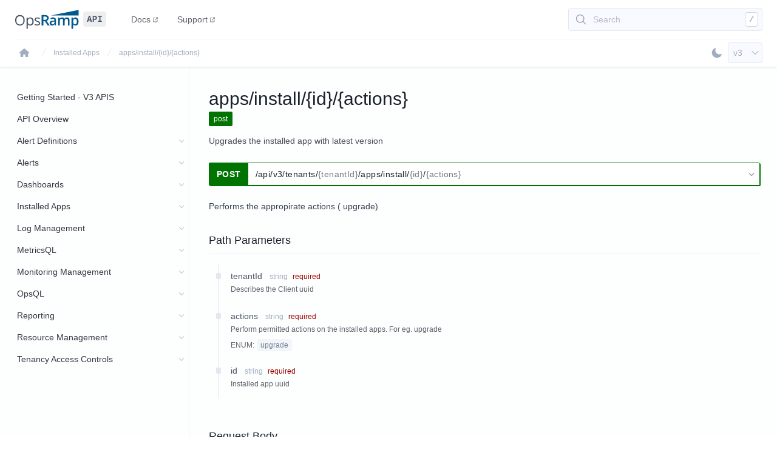

--- FILE ---
content_type: text/html; charset=utf-8
request_url: https://develop.opsramp.com/v3/api/installed-apps/tenantid-apps-install-id-actions
body_size: 14524
content:
<!DOCTYPE html><html><head><meta charSet="utf-8"/><meta name="viewport" content="width=device-width"/><meta name="description" content="API documentation for working with the OpsRamp REST API"/><meta property="og:description" content="API documentation for working with the OpsRamp REST API"/><meta property="og:url" content="https://develop.opsramp.com/"/><meta property="og:type" content="website"/><meta property="og:site_name" content="OpsRamp API Documentation"/><meta name="robots" content="index,follow"/><meta property="og:title" content="apps/install/{id}/{actions} | OpsRamp API Documentation"/><title>apps/install/{id}/{actions}</title><meta name="next-head-count" content="10"/><link rel="apple-touch-icon" href="/apple-touch-icon.png" sizes="180x180"/><link rel="icon" href="/favicon-32x32.png" sizes="32x32" type="image/png"/><link rel="icon" href="/favicon-16x16.png" sizes="16x16" type="image/png"/><link rel="mask-icon" href="/safari-pinned-tab.svg" color="#563d7c"/><link rel="icon" href="/favicon.ico"/><meta name="msapplication-config" content="/browserconfig.xml"/><link rel="preload" href="/_next/static/css/6c79ba7404ae7e3f.css" as="style"/><link rel="stylesheet" href="/_next/static/css/6c79ba7404ae7e3f.css" data-n-g=""/><link rel="preload" href="/_next/static/css/452de06fdb2acd06.css" as="style"/><link rel="stylesheet" href="/_next/static/css/452de06fdb2acd06.css" data-n-p=""/><noscript data-n-css=""></noscript><script defer="" nomodule="" src="/_next/static/chunks/polyfills-c67a75d1b6f99dc8.js"></script><script id="newrelic" src="/js/nr-browser.min.js" defer="" data-nscript="beforeInteractive"></script><script src="/_next/static/chunks/webpack-9b312e20a4e32339.js" defer=""></script><script src="/_next/static/chunks/framework-5f4595e5518b5600.js" defer=""></script><script src="/_next/static/chunks/main-d413e77272d5d8ef.js" defer=""></script><script src="/_next/static/chunks/pages/_app-c585859e17c330f8.js" defer=""></script><script src="/_next/static/chunks/139-02617b74c1d18585.js" defer=""></script><script src="/_next/static/chunks/pages/%5Bversion%5D/api/%5Bsection%5D/%5Bdocument%5D-2ed7478123dccdf7.js" defer=""></script><script src="/_next/static/bBwCmsxFTodvhXijPO6gV/_buildManifest.js" defer=""></script><script src="/_next/static/bBwCmsxFTodvhXijPO6gV/_ssgManifest.js" defer=""></script></head><body><div id="__next" data-reactroot=""><script>!function(){try{var d=document.documentElement,c=d.classList;c.remove('light','dark');var e=localStorage.getItem('theme');if('system'===e||(!e&&true)){var t='(prefers-color-scheme: dark)',m=window.matchMedia(t);if(m.media!==t||m.matches){d.style.colorScheme = 'dark';c.add('dark')}else{d.style.colorScheme = 'light';c.add('light')}}else if(e){c.add(e|| '')}if(e==='light'||e==='dark')d.style.colorScheme=e}catch(e){}}()</script><div class="min-h-screen overflow-hidden bg-gray-50/30 dark:bg-slate-900/90"><header class="isolate z-50 bg-white border-b border-transparent shadow translate-y-0 transition-all md:sticky md:top-0 dark:bg-slate-900 dark:border-slate-500/40 dark:shadow-none"><div class="absolute z-0 inset-0 dark:bg-black/20 pointer-events-none"></div><div class="section-container"><div class="flex justify-between h-16"><div class="flex items-center"><a href="/v3"><svg></svg></a><nav aria-label="Global" class="hidden text-gray-900/70 text-sm font-medium lg:flex lg:items-center lg:ml-6 lg:space-x-2 dark:text-light/70"><a href="https://docs.opsramp.com/" class="flex items-baseline gap-1 px-3 py-2 group hover:text-blue-600 dark:hover:text-light">Docs<svg class="ml-1 w-2 h-auto text-gray-900/60 group-hover:text-blue-600 dark:text-light/90 dark:group-hover:text-light" xmlns="http://www.w3.org/2000/svg" viewBox="0 0 448 512" fill="currentColor"><path d="M280 80C266.7 80 256 69.25 256 56C256 42.75 266.7 32 280 32H424C437.3 32 448 42.75 448 56V200C448 213.3 437.3 224 424 224C410.7 224 400 213.3 400 200V113.9L200.1 312.1C191.6 322.3 176.4 322.3 167 312.1C157.7 303.6 157.7 288.4 167 279L366.1 80H280zM0 120C0 89.07 25.07 64 56 64H168C181.3 64 192 74.75 192 88C192 101.3 181.3 112 168 112H56C51.58 112 48 115.6 48 120V424C48 428.4 51.58 432 56 432H360C364.4 432 368 428.4 368 424V312C368 298.7 378.7 288 392 288C405.3 288 416 298.7 416 312V424C416 454.9 390.9 480 360 480H56C25.07 480 0 454.9 0 424V120z"></path></svg></a><a href="https://www.opsramp.com/support/" class="flex items-baseline gap-1 px-3 py-2 group hover:text-blue-600 dark:hover:text-light">Support<svg class="ml-1 w-2 h-auto text-gray-900/60 group-hover:text-blue-600 dark:text-light/90 dark:group-hover:text-light" xmlns="http://www.w3.org/2000/svg" viewBox="0 0 448 512" fill="currentColor"><path d="M280 80C266.7 80 256 69.25 256 56C256 42.75 266.7 32 280 32H424C437.3 32 448 42.75 448 56V200C448 213.3 437.3 224 424 224C410.7 224 400 213.3 400 200V113.9L200.1 312.1C191.6 322.3 176.4 322.3 167 312.1C157.7 303.6 157.7 288.4 167 279L366.1 80H280zM0 120C0 89.07 25.07 64 56 64H168C181.3 64 192 74.75 192 88C192 101.3 181.3 112 168 112H56C51.58 112 48 115.6 48 120V424C48 428.4 51.58 432 56 432H360C364.4 432 368 428.4 368 424V312C368 298.7 378.7 288 392 288C405.3 288 416 298.7 416 312V424C416 454.9 390.9 480 360 480H56C25.07 480 0 454.9 0 424V120z"></path></svg></a></nav></div><div class="flex items-center justify-center lg:justify-end lg:flex-1"><div class="max-w-fit w-full lg:block lg:max-w-xs"><div class="flex items-center lg:hidden"><button class="inline-flex items-center justify-center p-2 rounded-md text-gray-500 hover:text-blue-600 hover:bg-light dark:hover:text-light dark:hover:bg-blue-700/30" type="button" aria-expanded="false"><span class="sr-only">Open Documentation Search</span><svg xmlns="http://www.w3.org/2000/svg" fill="none" viewBox="0 0 24 24" stroke-width="1.5" stroke="currentColor" class="h-6 w-6" aria-hidden="true"><path stroke-linecap="round" stroke-linejoin="round" d="M21 21l-5.197-5.197m0 0A7.5 7.5 0 105.196 5.196a7.5 7.5 0 0010.607 10.607z"></path></svg></button></div><div class="hidden relative lg:flex w-full max-w-xs my-3 text-gray-400 bg-light/60 border border-gray-300 rounded overflow-hidden group hover:bg-light focus-within:text-gray-600 dark:bg-blue-800/20 dark:border-slate-500/80 dark:hover:bg-blue-700/30"><div class="absolute inset-y-0 left-2.5 flex items-center pointer-events-none"><svg xmlns="http://www.w3.org/2000/svg" fill="none" viewBox="0 0 24 24" stroke-width="1.5" stroke="currentColor" class="h-5 w-5 text-gray-600/80 dark:text-slate-400/60 dark:group-hover:text-light/80" aria-hidden="true"><path stroke-linecap="round" stroke-linejoin="round" d="M21 21l-5.197-5.197m0 0A7.5 7.5 0 105.196 5.196a7.5 7.5 0 0010.607 10.607z"></path></svg></div><button class="block w-full h-full px-10 py-2 text-sm text-left text-gray-600/50 hover:text-gray-600/80 dark:text-slate-600 dark:hover:text-slate-400">Search</button><div class="absolute inset-y-0 right-0 flex py-1.5 pr-1.5 pointer-events-none"><kbd class="inline-flex items-center px-1.5 text-sm text-gray-600/80 font-medium bg-white border border-gray-400 rounded dark:text-slate-400/60 dark:bg-blue-800/20 dark:border-slate-500/60">/</kbd></div></div></div><div class="flex items-center lg:hidden"><button class="inline-flex items-center justify-center p-2 rounded-md text-gray-500 hover:text-blue-600 hover:bg-light dark:hover:text-light dark:hover:bg-blue-700/30" id="headlessui-popover-button-undefined" type="button" aria-expanded="false" data-headlessui-state=""><span class="sr-only">Open main menu</span><svg xmlns="http://www.w3.org/2000/svg" fill="none" viewBox="0 0 24 24" stroke-width="1.5" stroke="currentColor" class="h-6 w-6" aria-hidden="true"><path stroke-linecap="round" stroke-linejoin="round" d="M3.75 6.75h16.5M3.75 12h16.5M12 17.25h8.25"></path></svg></button></div></div></div></div><div class="section-container"><div class="flex items-center justify-between py-2 sm:py-1 border-t border-gray-200 dark:border-slate-500/40"><nav class="flex" aria-label="Breadcrumb"><div class="flex sm:hidden"><a class="group inline-flex space-x-3 text-sm font-medium text-gray-500 hover:text-gray-700" href="/v3/api/installed-apps"><svg xmlns="http://www.w3.org/2000/svg" fill="none" viewBox="0 0 24 24" stroke-width="1.5" stroke="currentColor" class="flex-shrink-0 h-5 w-5 text-gray-400 group-hover:text-gray-600" aria-hidden="true"><path stroke-linecap="round" stroke-linejoin="round" d="M19.5 12h-15m0 0l6.75 6.75M4.5 12l6.75-6.75"></path></svg><span>Back to <!-- -->Installed Apps</span></a></div><div class="hidden sm:flex"><ol class="flex items-center space-x-2"><li><a class="inline-flex items-center justify-center p-2 text-gray-500 rounded-md hover:text-blue-600 hover:bg-light dark:hover:text-light dark:hover:bg-blue-700/30" href="/v3"><svg xmlns="http://www.w3.org/2000/svg" viewBox="0 0 576 512" fill="currentColor" class="flex-shrink-0 h-4 w-4" aria-hidden="true"><path d="M575.8 255.5c0 18-15 32.1-32 32.1h-32l.7 160.2c0 2.7-.2 5.4-.5 8.1V472c0 22.1-17.9 40-40 40H456c-1.1 0-2.2 0-3.3-.1c-1.4 .1-2.8 .1-4.2 .1H416 392c-22.1 0-40-17.9-40-40V448 384c0-17.7-14.3-32-32-32H256c-17.7 0-32 14.3-32 32v64 24c0 22.1-17.9 40-40 40H160 128.1c-1.5 0-3-.1-4.5-.2c-1.2 .1-2.4 .2-3.6 .2H104c-22.1 0-40-17.9-40-40V360c0-.9 0-1.9 .1-2.8V287.6H32c-18 0-32-14-32-32.1c0-9 3-17 10-24L266.4 8c7-7 15-8 22-8s15 2 21 7L564.8 231.5c8 7 12 15 11 24z"></path></svg><span class="sr-only">Home</span></a></li><li><div class="flex items-center"><svg class="flex-shrink-0 h-4 w-4 text-gray-300 dark:text-slate-600" xmlns="http://www.w3.org/2000/svg" fill="currentColor" viewBox="0 0 20 20" aria-hidden="true"><path d="M5.555 17.776l8-16 .894.448-8 16-.894-.448z"></path></svg><a class="ml-2 text-xs text-gray-500 hover:text-blue-600 dark:text-slate-400 dark:hover:text-light" href="/v3/api/installed-apps">Installed Apps</a></div></li><li><div class="flex items-center"><svg class="flex-shrink-0 h-4 w-4 text-gray-300 dark:text-slate-600" xmlns="http://www.w3.org/2000/svg" fill="currentColor" viewBox="0 0 20 20" aria-hidden="true"><path d="M5.555 17.776l8-16 .894.448-8 16-.894-.448z"></path></svg><a class="ml-2 text-xs text-gray-500 hover:text-blue-600 dark:text-slate-400 dark:hover:text-light" aria-current="page" href="/v3/api/installed-apps/tenantid-apps-install-id-actions">apps/install/{id}/{actions}</a></div></li></ol></div></nav><div class="flex items-center gap-2"><div class="w-full"><label class="sr-only" id="headlessui-listbox-label-undefined" data-headlessui-state="">Select API Version</label><div class="relative group"><button class="w-full flex items-center py-1.5 pl-2 pr-8 text-sm font-medium text-left text-gray-500 bg-light/60 border border-gray-300 rounded cursor-pointer hover:text-gray-600 hover:bg-light dark:bg-blue-800/20 dark:border-slate-500/80 dark:hover:bg-blue-700/30 dark:hover:text-light/80" id="headlessui-listbox-button-undefined" type="button" aria-haspopup="true" aria-expanded="false" data-headlessui-state=""><span class="block truncate">v2</span><span class="absolute inset-y-0 right-0 flex items-center pr-1 pointer-events-none"><svg xmlns="http://www.w3.org/2000/svg" fill="none" viewBox="0 0 24 24" stroke-width="1.5" stroke="currentColor" class="h-4 w-4 transition-colors text-blue-900/60 group-hover:text-blue-900 dark:text-slate-400/60 dark:group-hover:text-light/80" aria-hidden="true"><path stroke-linecap="round" stroke-linejoin="round" d="M19.5 8.25l-7.5 7.5-7.5-7.5"></path></svg></span></button></div></div></div></div></div></header><div class="section-container flex"><div class="hidden flex-shrink-0 flex-col w-64 py-8 border-r border-gray-200 dark:border-slate-500/40 transition-all md:flex lg:w-72"><nav class="Sidebar_scroll__oNu8L flex flex-col grow"><ul class="space-y-2 md:space-y-0"><li><a title="Getting Started" class="Nav_item__AdUoa " href="/v2"><span class="inline align-middle">Getting Started</span></a></li><li><a title="API Overview" class="Nav_item__AdUoa " href="/v2/api-overview"><span class="inline align-middle">API Overview</span></a></li><li><div class="Nav_label__Pf4MK"><a class="Nav_item__AdUoa" href="/v2/api/agents">Agents</a><div data-toggle="1" class="Nav_toggle__gO6n_"><svg class="pointer-events-none" aria-hidden="true" xmlns="http://www.w3.org/2000/svg" viewBox="0 0 448 512"><path fill="currentColor" d="M224 416c-8.188 0-16.38-3.125-22.62-9.375l-192-192c-12.5-12.5-12.5-32.75 0-45.25s32.75-12.5 45.25 0L224 338.8l169.4-169.4c12.5-12.5 32.75-12.5 45.25 0s12.5 32.75 0 45.25l-192 192C240.4 412.9 232.2 416 224 416z"></path></svg></div></div><ul class="Nav_submenu__YFl1p"><li><a title="Download Linux Agent" class="Nav_child__0dyy_ " href="/v2/api/agents/tenantid-agents-platform-download-package-name"><span class="inline align-middle">Download Linux Agent</span></a></li><li><a title="Get Agent Package Details" class="Nav_child__0dyy_ " href="/v2/api/agents/tenantid-agents-platform-info"><span class="inline align-middle">Get Agent Package Details</span></a></li><li><a title="Download Linux Agent Installation Script" class="Nav_child__0dyy_ " href="/v2/api/agents/tenantid-agents-deployagentsscript"><span class="inline align-middle">Download Linux Agent Installation Script</span></a></li><li><a title="Download Windows Agent" class="Nav_child__0dyy_ " href="/v2/api/agents/tenantid-agents-windows"><span class="inline align-middle">Download Windows Agent</span></a></li><li><a title="Agent Auto-Updates" class="Nav_child__0dyy_ " href="/v2/api/agents/tenantid-agents-updates"><span class="inline align-middle">Agent Auto-Updates</span></a></li><li><a title="Assign Agent Resources Policy" class="Nav_child__0dyy_ " href="/v2/api/agents/tenantid-agentpolicies-policyid-devices"><span class="inline align-middle">Assign Agent Resources Policy</span></a></li><li><a title="Assign Master Agent profile to Resources" class="Nav_child__0dyy_ " href="/v2/api/agents/tenantid-agentprofiles-profileid-devices"><span class="inline align-middle">Assign Master Agent profile to Resources</span></a></li></ul></li><li><div class="Nav_label__Pf4MK"><a class="Nav_item__AdUoa" href="/v2/api/alerts">Alerts</a><div data-toggle="1" class="Nav_toggle__gO6n_"><svg class="pointer-events-none" aria-hidden="true" xmlns="http://www.w3.org/2000/svg" viewBox="0 0 448 512"><path fill="currentColor" d="M224 416c-8.188 0-16.38-3.125-22.62-9.375l-192-192c-12.5-12.5-12.5-32.75 0-45.25s32.75-12.5 45.25 0L224 338.8l169.4-169.4c12.5-12.5 32.75-12.5 45.25 0s12.5 32.75 0 45.25l-192 192C240.4 412.9 232.2 416 224 416z"></path></svg></div></div><ul class="Nav_submenu__YFl1p"><li><a title="Create Alerts on Resources" class="Nav_child__0dyy_ " href="/v2/api/alerts/clientid-alerts"><span class="inline align-middle">Create Alerts on Resources</span></a></li><li><a title="Create Alert on a Resource" class="Nav_child__0dyy_ " href="/v2/api/alerts/clientid-alert"><span class="inline align-middle">Create Alert on a Resource</span></a></li><li><a title="Get Alert Details" class="Nav_child__0dyy_ " href="/v2/api/alerts/tenantid-alerts-alertid"><span class="inline align-middle">Get Alert Details</span></a></li><li><a title="Get Alert Details by Event ID" class="Nav_child__0dyy_ " href="/v2/api/alerts/tenantid-alerts-event-eventid"><span class="inline align-middle">Get Alert Details by Event ID</span></a></li><li><a title="Search Alerts" class="Nav_child__0dyy_ " href="/v2/api/alerts/tenantid-alerts-search"><span class="inline align-middle">Search Alerts</span></a></li><li><a title="Post Action on an Alert" class="Nav_child__0dyy_ " href="/v2/api/alerts/clientid-alerts-alertid-actions-action"><span class="inline align-middle">Post Action on an Alert</span></a></li><li><a title="Associate Incident to Alert" class="Nav_child__0dyy_ " href="/v2/api/alerts/clientid-alerts-alertid-incidents-incidentid-attach"><span class="inline align-middle">Associate Incident to Alert</span></a></li><li><a title="Update incident with alert ID" class="Nav_child__0dyy_ " href="/v2/api/alerts/clientid-alerts-alertid-tickets-ticketid-update"><span class="inline align-middle">Update incident with alert ID</span></a></li><li><a title="List the Alerts Occurences triggered" class="Nav_child__0dyy_ " href="/v2/api/alerts/clientid-alerts-alertid-occurrences"><span class="inline align-middle">List the Alerts Occurences triggered</span></a></li><li><a title="Get Alert Status History" class="Nav_child__0dyy_ " href="/v2/api/alerts/clientid-alertstatushistory-alertid"><span class="inline align-middle">Get Alert Status History</span></a></li><li><a title="Get Alert Comments" class="Nav_child__0dyy_ " href="/v2/api/alerts/clientid-alerts-alertid-comments"><span class="inline align-middle">Get Alert Comments</span></a></li><li><a title="Get Alert Escalation Policy associated with alert" class="Nav_child__0dyy_ " href="/v2/api/alerts/tenantid-alerts-alertid-escalations"><span class="inline align-middle">Get Alert Escalation Policy associated with alert</span></a></li><li><a title="Get Alert Views" class="Nav_child__0dyy_ " href="/v2/api/alerts/tenantid-users-userid-alertviews"><span class="inline align-middle">Get Alert Views</span></a></li><li><a title="Get Alert View by View ID" class="Nav_child__0dyy_ " href="/v2/api/alerts/tenantid-users-userid-alertviews-viewid"><span class="inline align-middle">Get Alert View by View ID</span></a></li><li><a title="Create Rosters" class="Nav_child__0dyy_ " href="/v2/api/alerts/tenantid-rosters"><span class="inline align-middle">Create Rosters</span></a></li><li><a title="Manage Rosters" class="Nav_child__0dyy_ " href="/v2/api/alerts/tenantid-rosters-rosterid"><span class="inline align-middle">Manage Rosters</span></a></li><li><a title="Search Rosters" class="Nav_child__0dyy_ " href="/v2/api/alerts/tenantid-rosters-search"><span class="inline align-middle">Search Rosters</span></a></li><li><a title="Create Alert Escalation Policy" class="Nav_child__0dyy_ " href="/v2/api/alerts/tenantid-escalations"><span class="inline align-middle">Create Alert Escalation Policy</span></a></li><li><a title="Manage Alert Escalation Policy" class="Nav_child__0dyy_ " href="/v2/api/alerts/tenantid-escalations-policyid"><span class="inline align-middle">Manage Alert Escalation Policy</span></a></li><li><a title="Set Alert Escalation Policy mode" class="Nav_child__0dyy_ " href="/v2/api/alerts/tenantid-escalations-policyid-mode"><span class="inline align-middle">Set Alert Escalation Policy mode</span></a></li><li><a title="Search Escalation Policies" class="Nav_child__0dyy_ " href="/v2/api/alerts/tenantid-escalations-search"><span class="inline align-middle">Search Escalation Policies</span></a></li><li><a title="Manage Alert Correlation Policy" class="Nav_child__0dyy_ " href="/v2/api/alerts/tenantid-policies-alertcorrelation"><span class="inline align-middle">Manage Alert Correlation Policy</span></a></li><li><a title="Manage Alert Correlation" class="Nav_child__0dyy_ " href="/v2/api/alerts/tenantid-policies-alertcorrelation-policyid"><span class="inline align-middle">Manage Alert Correlation</span></a></li><li><a title="Set Alert Correlation Policy mode" class="Nav_child__0dyy_ " href="/v2/api/alerts/tenantid-policies-alertcorrelation-policyid-mode"><span class="inline align-middle">Set Alert Correlation Policy mode</span></a></li><li><a title="Create and Get Alert Prediction Policy" class="Nav_child__0dyy_ " href="/v2/api/alerts/tenantid-policies-alertprediction"><span class="inline align-middle">Create and Get Alert Prediction Policy</span></a></li><li><a title="Manage Alert Prediction Policy" class="Nav_child__0dyy_ " href="/v2/api/alerts/clientid-polices-alertprediction-policyid"><span class="inline align-middle">Manage Alert Prediction Policy</span></a></li><li><a title="Manage First Response Policy Details" class="Nav_child__0dyy_ " href="/v2/api/alerts/tenantid-policies-firstresponse"><span class="inline align-middle">Manage First Response Policy Details</span></a></li><li><a title="Manage First Response Policy by ID" class="Nav_child__0dyy_ " href="/v2/api/alerts/tenantid-policies-firstresponse-policyid"><span class="inline align-middle">Manage First Response Policy by ID</span></a></li><li><a title="Enable and Disable First Response Policy" class="Nav_child__0dyy_ " href="/v2/api/alerts/tenantid-policies-firstresponse-policyid-status"><span class="inline align-middle">Enable and Disable First Response Policy</span></a></li><li><a title="Post the Request for Required Machine Learning Training Type" class="Nav_child__0dyy_ " href="/v2/api/alerts/clientid-machinelearning-train-trainingtype"><span class="inline align-middle">Post the Request for Required Machine Learning Training Type</span></a></li><li><a title="Create Schedule Maintenance Activity" class="Nav_child__0dyy_ " href="/v2/api/alerts/clientid-schedulemaintenances"><span class="inline align-middle">Create Schedule Maintenance Activity</span></a></li><li><a title="Manage Scheduled Maintenance Windows" class="Nav_child__0dyy_ " href="/v2/api/alerts/clientid-schedulemaintenances-smid"><span class="inline align-middle">Manage Scheduled Maintenance Windows</span></a></li><li><a title="Get Resources of Schedule Maintenance Windows" class="Nav_child__0dyy_ " href="/v2/api/alerts/clientid-schedulemaintenances-smid-resources-resourcestype"><span class="inline align-middle">Get Resources of Schedule Maintenance Windows</span></a></li><li><a title="End Scheduled Maintenance Window" class="Nav_child__0dyy_ " href="/v2/api/alerts/clientid-schedulemaintenances-smid-end"><span class="inline align-middle">End Scheduled Maintenance Window</span></a></li><li><a title="Resumes Scheduled Maintenance Window" class="Nav_child__0dyy_ " href="/v2/api/alerts/clientid-schedulemaintenances-smid-resume"><span class="inline align-middle">Resumes Scheduled Maintenance Window</span></a></li><li><a title="Suspend scheduled maintenance window" class="Nav_child__0dyy_ " href="/v2/api/alerts/clientid-schedulemaintenances-smid-suspend"><span class="inline align-middle">Suspend scheduled maintenance window</span></a></li><li><a title="Search Scheduled Maintenance Windows" class="Nav_child__0dyy_ " href="/v2/api/alerts/clientid-schedulemaintenances-search"><span class="inline align-middle">Search Scheduled Maintenance Windows</span></a></li><li><a title="Manage Schedule Maintenance Window Resources" class="Nav_child__0dyy_ " href="/v2/api/alerts/clientid-schedulemaintenances-smid-resources"><span class="inline align-middle">Manage Schedule Maintenance Window Resources</span></a></li><li><a title="Get Supported Alert Types" class="Nav_child__0dyy_ " href="/v2/api/alerts/alerttypes"><span class="inline align-middle">Get Supported Alert Types</span></a></li><li><a title="Get Sub-Alert Types" class="Nav_child__0dyy_ " href="/v2/api/alerts/tenantid-subalerttypes"><span class="inline align-middle">Get Sub-Alert Types</span></a></li><li><a title="Get Alert Details by Incident ID" class="Nav_child__0dyy_ " href="/v2/api/alerts/alerts-tenants-clientid-tickets-ticketid"><span class="inline align-middle">Get Alert Details by Incident ID</span></a></li></ul></li><li><div class="Nav_label__Pf4MK"><a class="Nav_item__AdUoa" href="/v2/api/auth">Authentication</a><div data-toggle="1" class="Nav_toggle__gO6n_"><svg class="pointer-events-none" aria-hidden="true" xmlns="http://www.w3.org/2000/svg" viewBox="0 0 448 512"><path fill="currentColor" d="M224 416c-8.188 0-16.38-3.125-22.62-9.375l-192-192c-12.5-12.5-12.5-32.75 0-45.25s32.75-12.5 45.25 0L224 338.8l169.4-169.4c12.5-12.5 32.75-12.5 45.25 0s12.5 32.75 0 45.25l-192 192C240.4 412.9 232.2 416 224 416z"></path></svg></div></div><ul class="Nav_submenu__YFl1p"><li><a title="Get Access Token" class="Nav_child__0dyy_ " href="/v2/api/auth/tenancy-auth-oauth-token"><span class="inline align-middle">Get Access Token</span></a></li></ul></li><li><div class="Nav_label__Pf4MK"><a class="Nav_item__AdUoa" href="/v2/api/automation">Automation</a><div data-toggle="1" class="Nav_toggle__gO6n_"><svg class="pointer-events-none" aria-hidden="true" xmlns="http://www.w3.org/2000/svg" viewBox="0 0 448 512"><path fill="currentColor" d="M224 416c-8.188 0-16.38-3.125-22.62-9.375l-192-192c-12.5-12.5-12.5-32.75 0-45.25s32.75-12.5 45.25 0L224 338.8l169.4-169.4c12.5-12.5 32.75-12.5 45.25 0s12.5 32.75 0 45.25l-192 192C240.4 412.9 232.2 416 224 416z"></path></svg></div></div><ul class="Nav_submenu__YFl1p"><li><a title="Create Job" class="Nav_child__0dyy_ " href="/v2/api/automation/tenantid-jobs"><span class="inline align-middle">Create Job</span></a></li><li><a title="Manage Jobs" class="Nav_child__0dyy_ " href="/v2/api/automation/tenantid-jobs-jobid"><span class="inline align-middle">Manage Jobs</span></a></li><li><a title="Get Tenant Jobs List" class="Nav_child__0dyy_ " href="/v2/api/automation/tenantid-jobs-search"><span class="inline align-middle">Get Tenant Jobs List</span></a></li><li><a title="Get Job Types" class="Nav_child__0dyy_ " href="/v2/api/automation/tenantid-jobs-types"><span class="inline align-middle">Get Job Types</span></a></li><li><a title="Run Scheduled Job" class="Nav_child__0dyy_ " href="/v2/api/automation/tenantid-jobs-jobid-run"><span class="inline align-middle">Run Scheduled Job</span></a></li><li><a title="Run a Script" class="Nav_child__0dyy_ " href="/v2/api/automation/tenantidjobs-jobid-script-run"><span class="inline align-middle">Run a Script</span></a></li><li><a title="Manage RBA Categories" class="Nav_child__0dyy_ " href="/v2/api/automation/tenantid-rba-categories"><span class="inline align-middle">Manage RBA Categories</span></a></li><li><a title="Delete RBA Category" class="Nav_child__0dyy_ " href="/v2/api/automation/tenantid-rba-categories-categoryid"><span class="inline align-middle">Delete RBA Category</span></a></li><li><a title="Manage Scripts" class="Nav_child__0dyy_ " href="/v2/api/automation/tenantid-rba-categories-categoryid-scripts"><span class="inline align-middle">Manage Scripts</span></a></li><li><a title="Manage Scripts by ID" class="Nav_child__0dyy_ " href="/v2/api/automation/tenantid-rba-categories-categoryid-scripts-scriptid"><span class="inline align-middle">Manage Scripts by ID</span></a></li><li><a title="Get Output Logs" class="Nav_child__0dyy_ " href="/v2/api/automation/tenantid-rba-scripts-scriptid-paginatedoutputs"><span class="inline align-middle">Get Output Logs</span></a></li><li><a title="Create a Process Workflow Automation" class="Nav_child__0dyy_ " href="/v2/api/automation/tenant-id-metadata-processes"><span class="inline align-middle">Create a Process Workflow Automation</span></a></li><li><a title="Manage Process Workflows" class="Nav_child__0dyy_ " href="/v2/api/automation/tenant-id-metadata-processes-uniqueid"><span class="inline align-middle">Manage Process Workflows</span></a></li><li><a title="Search Process Workflows" class="Nav_child__0dyy_ " href="/v2/api/automation/tenant-id-metadata-processes-search"><span class="inline align-middle">Search Process Workflows</span></a></li><li><a title="Manage Process Instances" class="Nav_child__0dyy_ " href="/v2/api/automation/tenantid-metadata-processes-processinstances-processinstanceid"><span class="inline align-middle">Manage Process Instances</span></a></li><li><a title="Search Process Instances" class="Nav_child__0dyy_ " href="/v2/api/automation/tenant-id-metadata-processes-processinstances-search"><span class="inline align-middle">Search Process Instances</span></a></li><li><a title="Process Actions" class="Nav_child__0dyy_ " href="/v2/api/automation/tenant-id-metadata-processes-action-uniqueid"><span class="inline align-middle">Process Actions</span></a></li><li><a title="Signal External Task" class="Nav_child__0dyy_ " href="/v2/api/automation/v2-tenants-tenant-id-metadata-processes-externaltaskexecutionresult"><span class="inline align-middle">Signal External Task</span></a></li></ul></li><li><div class="Nav_label__Pf4MK"><a class="Nav_item__AdUoa" href="/v2/api/exports">Exports</a><div data-toggle="1" class="Nav_toggle__gO6n_"><svg class="pointer-events-none" aria-hidden="true" xmlns="http://www.w3.org/2000/svg" viewBox="0 0 448 512"><path fill="currentColor" d="M224 416c-8.188 0-16.38-3.125-22.62-9.375l-192-192c-12.5-12.5-12.5-32.75 0-45.25s32.75-12.5 45.25 0L224 338.8l169.4-169.4c12.5-12.5 32.75-12.5 45.25 0s12.5 32.75 0 45.25l-192 192C240.4 412.9 232.2 416 224 416z"></path></svg></div></div><ul class="Nav_submenu__YFl1p"><li><a title="Batch Exports" class="Nav_child__0dyy_ " href="/v2/api/exports/partnerid-exports-batch-exports"><span class="inline align-middle">Batch Exports</span><svg class="inline align-middle mt-0.5 ml-1 h-1.5 w-1.5 text-red-400/70" fill="currentColor" viewBox="0 0 8 8"><circle cx="4" cy="4" r="3"></circle></svg></a></li><li><a title="Manage Batch Export" class="Nav_child__0dyy_ " href="/v2/api/exports/partnerid-exports-batch-exports-id"><span class="inline align-middle">Manage Batch Export</span><svg class="inline align-middle mt-0.5 ml-1 h-1.5 w-1.5 text-red-400/70" fill="currentColor" viewBox="0 0 8 8"><circle cx="4" cy="4" r="3"></circle></svg></a></li><li><a title="Alert Streaming  Configuration" class="Nav_child__0dyy_ " href="/v2/api/exports/partnerid-exports-streaming"><span class="inline align-middle">Alert Streaming  Configuration</span><svg class="inline align-middle mt-0.5 ml-1 h-1.5 w-1.5 text-red-400/70" fill="currentColor" viewBox="0 0 8 8"><circle cx="4" cy="4" r="3"></circle></svg></a></li><li><a title="Manage Alert Streaming Configuration" class="Nav_child__0dyy_ " href="/v2/api/exports/partnerid-exports-streaming-id"><span class="inline align-middle">Manage Alert Streaming Configuration</span><svg class="inline align-middle mt-0.5 ml-1 h-1.5 w-1.5 text-red-400/70" fill="currentColor" viewBox="0 0 8 8"><circle cx="4" cy="4" r="3"></circle></svg></a></li></ul></li><li><div class="Nav_label__Pf4MK"><a class="Nav_item__AdUoa" href="/v2/api/gateways">Gateways</a><div data-toggle="1" class="Nav_toggle__gO6n_"><svg class="pointer-events-none" aria-hidden="true" xmlns="http://www.w3.org/2000/svg" viewBox="0 0 448 512"><path fill="currentColor" d="M224 416c-8.188 0-16.38-3.125-22.62-9.375l-192-192c-12.5-12.5-12.5-32.75 0-45.25s32.75-12.5 45.25 0L224 338.8l169.4-169.4c12.5-12.5 32.75-12.5 45.25 0s12.5 32.75 0 45.25l-192 192C240.4 412.9 232.2 416 224 416z"></path></svg></div></div><ul class="Nav_submenu__YFl1p"><li><a title="Get Auth Token to Gateway" class="Nav_child__0dyy_ " href="/v2/api/gateways/v2-auth-token"><span class="inline align-middle">Get Auth Token to Gateway</span></a></li><li><a title="Get  Gateway Configuration Details" class="Nav_child__0dyy_ " href="/v2/api/gateways/v2-gateway"><span class="inline align-middle">Get  Gateway Configuration Details</span></a></li><li><a title="Update Gateway Configurations" class="Nav_child__0dyy_ " href="/v2/api/gateways/v2-gateway-actions-actionname"><span class="inline align-middle">Update Gateway Configurations</span></a></li></ul></li><li><div class="Nav_label__Pf4MK"><a class="Nav_item__AdUoa" href="/v2/api/integrations">Integrations</a><div data-toggle="1" class="Nav_toggle__gO6n_"><svg class="pointer-events-none" aria-hidden="true" xmlns="http://www.w3.org/2000/svg" viewBox="0 0 448 512"><path fill="currentColor" d="M224 416c-8.188 0-16.38-3.125-22.62-9.375l-192-192c-12.5-12.5-12.5-32.75 0-45.25s32.75-12.5 45.25 0L224 338.8l169.4-169.4c12.5-12.5 32.75-12.5 45.25 0s12.5 32.75 0 45.25l-192 192C240.4 412.9 232.2 416 224 416z"></path></svg></div></div><ul class="Nav_submenu__YFl1p"><li><a title="Search Available Integrations/Apps" class="Nav_child__0dyy_ " href="/v2/api/integrations/tenantid-integrations-available-search"><span class="inline align-middle">Search Available Integrations/Apps</span></a></li><li><a title="Install Integrations" class="Nav_child__0dyy_ " href="/v2/api/integrations/tenantid-integrations-install-uniquename"><span class="inline align-middle">Install Integrations</span></a></li><li><a title="Install Custom Integration" class="Nav_child__0dyy_ " href="/v2/api/integrations/tenantid-integrations-install-custom"><span class="inline align-middle">Install Custom Integration</span></a></li><li><a title="Install Email Alert Integration" class="Nav_child__0dyy_ " href="/v2/api/integrations/tenantid-integrations-install-emailalerts"><span class="inline align-middle">Install Email Alert Integration</span></a></li><li><a title="Install Email Request Integration" class="Nav_child__0dyy_ " href="/v2/api/integrations/tenantid-integrations-install-emailincidents"><span class="inline align-middle">Install Email Request Integration</span></a></li><li><a title="Install SSO Integration" class="Nav_child__0dyy_ " href="/v2/api/integrations/tenantid-integrations-install-okta"><span class="inline align-middle">Install SSO Integration</span></a></li><li><a title="Install Prometheus Integration" class="Nav_child__0dyy_ " href="/v2/api/integrations/tenantid-integrations-install-prometheusmetrics"><span class="inline align-middle">Install Prometheus Integration</span></a></li><li><a title="Search Installed Integrations" class="Nav_child__0dyy_ " href="/v2/api/integrations/tenantid-integrations-installed-search"><span class="inline align-middle">Search Installed Integrations</span></a></li><li><a title="Manage Installed Integration" class="Nav_child__0dyy_ " href="/v2/api/integrations/tenantid-integrations-installed-installedintgid"><span class="inline align-middle">Manage Installed Integration</span></a></li><li><a title="Integration Actions" class="Nav_child__0dyy_ " href="/v2/api/integrations/tenantid-integrations-installed-installedintgid-actions"><span class="inline align-middle">Integration Actions</span></a></li><li><a title="Manage Inbound Authentication" class="Nav_child__0dyy_ " href="/v2/api/integrations/tenantid-integrations-installed-installedintgid-inbound-authentication"><span class="inline align-middle">Manage Inbound Authentication</span></a></li><li><a title="Get Configurable Email Properties" class="Nav_child__0dyy_ " href="/v2/api/integrations/tenantid-integrations-available-intgid-emailprops-entitytype"><span class="inline align-middle">Get Configurable Email Properties</span></a></li><li><a title="Get Integration Mappable Properties" class="Nav_child__0dyy_ " href="/v2/api/integrations/tenantid-integrations-available-intgid-mappingattr-entitytype"><span class="inline align-middle">Get Integration Mappable Properties</span></a></li><li><a title="Manage Installed Integration Mapping Attributes" class="Nav_child__0dyy_ " href="/v2/api/integrations/tenantid-integrations-installed-installedintgid-mappingattr"><span class="inline align-middle">Manage Installed Integration Mapping Attributes</span></a></li><li><a title="Get Integration Event Placeholders" class="Nav_child__0dyy_ " href="/v2/api/integrations/tenants-tenantid-integrations-events-placeholders-entitytype"><span class="inline align-middle">Get Integration Event Placeholders</span></a></li><li><a title="Manage Installed Integration Base Notifier" class="Nav_child__0dyy_ " href="/v2/api/integrations/tenantid-integrations-installed-installedintgid-notifier"><span class="inline align-middle">Manage Installed Integration Base Notifier</span></a></li><li><a title="Get Installed Integration Events" class="Nav_child__0dyy_ " href="/v2/api/integrations/tenants-tenantid-integrations-installed-installedintgid-events"><span class="inline align-middle">Get Installed Integration Events</span></a></li><li><a title="Create Integration Event" class="Nav_child__0dyy_ " href="/v2/api/integrations/tenantid-integrations-installed-installedintgid-event"><span class="inline align-middle">Create Integration Event</span></a></li><li><a title="Enable Disable Integration Event" class="Nav_child__0dyy_ " href="/v2/api/integrations/tenantid-integrations-installed-installedintgid-event-eventid-actions"><span class="inline align-middle">Enable Disable Integration Event</span></a></li><li><a title="Re-process Failed Integration Events" class="Nav_child__0dyy_ " href="/v2/api/integrations/tenantid-integrations-installed-installedintgid-events-actions"><span class="inline align-middle">Re-process Failed Integration Events</span></a></li><li><a title="Manage Integration Event" class="Nav_child__0dyy_ " href="/v2/api/integrations/tenantid-integrations-installed-installedintgid-event-eventid"><span class="inline align-middle">Manage Integration Event</span></a></li><li><a title="Integrations Monitoring Template Assignments" class="Nav_child__0dyy_ " href="/v2/api/integrations/tenantid-integrations-installed-intgid-template-actions"><span class="inline align-middle">Integrations Monitoring Template Assignments</span></a></li><li><a title="Search Cloud Discovery Profiles" class="Nav_child__0dyy_ " href="/v2/api/integrations/tenantid-policies-discovery-search"><span class="inline align-middle">Search Cloud Discovery Profiles</span></a></li><li><a title="Get and Update Discovery Profiles" class="Nav_child__0dyy_ " href="/v2/api/integrations/tenantid-policies-discovery"><span class="inline align-middle">Get and Update Discovery Profiles</span></a></li><li><a title="Manage Cloud Discovery Profile" class="Nav_child__0dyy_ " href="/v2/api/integrations/tenantid-policies-discovery-discoveryprofileid"><span class="inline align-middle">Manage Cloud Discovery Profile</span></a></li><li><a title="Rescan Discovery Profiles" class="Nav_child__0dyy_ " href="/v2/api/integrations/tenantid-policies-discovery-action-scan-discoveryprofileid"><span class="inline align-middle">Rescan Discovery Profiles</span></a></li><li><a title="Get Integration Activity" class="Nav_child__0dyy_ " href="/v2/api/integrations/tenantid-integrations-activity"><span class="inline align-middle">Get Integration Activity</span></a></li><li><a title="Installs Sdk Based Available Apps" class="Nav_child__0dyy_ " href="/v2/api/integrations/tenantid-integrations-install-appname"><span class="inline align-middle">Installs Sdk Based Available Apps</span></a></li><li><a title="Get Config Details on Installed App" class="Nav_child__0dyy_ " href="/v2/api/integrations/tenantid-integrations-adapter-config-installedappintgid"><span class="inline align-middle">Get Config Details on Installed App</span></a></li><li><a title="Add a Config Profile Details on the App" class="Nav_child__0dyy_ " href="/v2/api/integrations/tenantid-integrations-installed-installedappintgid-config"><span class="inline align-middle">Add a Config Profile Details on the App</span></a></li><li><a title="Managed Config Details of Profile on the Installed app" class="Nav_child__0dyy_ " href="/v2/api/integrations/tenantid-integrations-installed-config-configid"><span class="inline align-middle">Managed Config Details of Profile on the Installed app</span></a></li><li><a title="Update the config profile details on the app" class="Nav_child__0dyy_ " href="/v2/api/integrations/tenantid-integrations-installed-installedappintgid-config-configid"><span class="inline align-middle">Update the config profile details on the app</span></a></li><li><a title="List cluster nodes" class="Nav_child__0dyy_ " href="/v2/api/integrations/clientid-cloud-integrations-installed-installedintgid-cluster-nodes"><span class="inline align-middle">List cluster nodes</span></a></li></ul></li><li><div class="Nav_label__Pf4MK"><a class="Nav_item__AdUoa" href="/v2/api/knowledge-base">Knowledge Base</a><div data-toggle="1" class="Nav_toggle__gO6n_"><svg class="pointer-events-none" aria-hidden="true" xmlns="http://www.w3.org/2000/svg" viewBox="0 0 448 512"><path fill="currentColor" d="M224 416c-8.188 0-16.38-3.125-22.62-9.375l-192-192c-12.5-12.5-12.5-32.75 0-45.25s32.75-12.5 45.25 0L224 338.8l169.4-169.4c12.5-12.5 32.75-12.5 45.25 0s12.5 32.75 0 45.25l-192 192C240.4 412.9 232.2 416 224 416z"></path></svg></div></div><ul class="Nav_submenu__YFl1p"><li><a title="Get KB Category Lists" class="Nav_child__0dyy_ " href="/v2/api/knowledge-base/tenantid-kb-categorylist"><span class="inline align-middle">Get KB Category Lists</span></a></li><li><a title="Create KB Category" class="Nav_child__0dyy_ " href="/v2/api/knowledge-base/tenantid-kb-category-create"><span class="inline align-middle">Create KB Category</span></a></li><li><a title="Get Details of a Given Category" class="Nav_child__0dyy_ " href="/v2/api/knowledge-base/tenantid-kb-category-categoryid"><span class="inline align-middle">Get Details of a Given Category</span></a></li><li><a title="Get KB Sub-Category Lists" class="Nav_child__0dyy_ " href="/v2/api/knowledge-base/tenantid-kb-categorylist-categoryid"><span class="inline align-middle">Get KB Sub-Category Lists</span></a></li><li><a title="Update KB Category" class="Nav_child__0dyy_ " href="/v2/api/knowledge-base/tenantid-kb-category-update-categoryid"><span class="inline align-middle">Update KB Category</span></a></li><li><a title="Delete KB Category" class="Nav_child__0dyy_ " href="/v2/api/knowledge-base/tenantid-kb-category-delete-categoryid"><span class="inline align-middle">Delete KB Category</span></a></li><li><a title="Restore KB Categories" class="Nav_child__0dyy_ " href="/v2/api/knowledge-base/tenantid-kb-category-restore-categoryid"><span class="inline align-middle">Restore KB Categories</span></a></li><li><a title="Get List of KB Articles" class="Nav_child__0dyy_ " href="/v2/api/knowledge-base/tenantid-kb-articleslist"><span class="inline align-middle">Get List of KB Articles</span></a></li><li><a title="Search KB Articles" class="Nav_child__0dyy_ " href="/v2/api/knowledge-base/tenantid-kb-articles-search"><span class="inline align-middle">Search KB Articles</span></a></li><li><a title="Create KB Article" class="Nav_child__0dyy_ " href="/v2/api/knowledge-base/tenantid-kb-article"><span class="inline align-middle">Create KB Article</span></a></li><li><a title="Manage KB Article" class="Nav_child__0dyy_ " href="/v2/api/knowledge-base/tenantid-kb-article-articleid"><span class="inline align-middle">Manage KB Article</span></a></li><li><a title="Delete KB Articles" class="Nav_child__0dyy_ " href="/v2/api/knowledge-base/tenantid-kb-article-articleid-delete"><span class="inline align-middle">Delete KB Articles</span></a></li><li><a title="Add Comments to KB Article" class="Nav_child__0dyy_ " href="/v2/api/knowledge-base/tenantid-kb-article-articleid-comment"><span class="inline align-middle">Add Comments to KB Article</span></a></li><li><a title="Get List of Comments for KB Article" class="Nav_child__0dyy_ " href="/v2/api/knowledge-base/tenantid-kb-article-articleid-comments"><span class="inline align-middle">Get List of Comments for KB Article</span></a></li><li><a title="Share KB Article" class="Nav_child__0dyy_ " href="/v2/api/knowledge-base/tenantid-kb-article-articleid-share"><span class="inline align-middle">Share KB Article</span></a></li><li><a title="Get KB Article Activity Log" class="Nav_child__0dyy_ " href="/v2/api/knowledge-base/tenantid-kb-article-articleid-activitylog"><span class="inline align-middle">Get KB Article Activity Log</span></a></li><li><a title="Download KB Article Attachment" class="Nav_child__0dyy_ " href="/v2/api/knowledge-base/tenantid-kb-article-articleid-resources-resourceid"><span class="inline align-middle">Download KB Article Attachment</span></a></li><li><a title="Download KB Article Attachments" class="Nav_child__0dyy_ " href="/v2/api/knowledge-base/tenantid-kb-article-articleid-comments-commentid-resources-resourceid"><span class="inline align-middle">Download KB Article Attachments</span></a></li><li><a title="Get KB Templates List" class="Nav_child__0dyy_ " href="/v2/api/knowledge-base/tenantid-kb-templateslist"><span class="inline align-middle">Get KB Templates List</span></a></li><li><a title="Create KB Template" class="Nav_child__0dyy_ " href="/v2/api/knowledge-base/tenantid-kb-template"><span class="inline align-middle">Create KB Template</span></a></li><li><a title="Get KB Article Template" class="Nav_child__0dyy_ " href="/v2/api/knowledge-base/tenantid-kb-template-templateid"><span class="inline align-middle">Get KB Article Template</span></a></li><li><a title="Delete KB Template" class="Nav_child__0dyy_ " href="/v2/api/knowledge-base/tenantid-kb-template-templateid-delete"><span class="inline align-middle">Delete KB Template</span></a></li></ul></li><li><div class="Nav_label__Pf4MK"><a class="Nav_item__AdUoa" href="/v2/api/management-profiles">Management Profiles</a><div data-toggle="1" class="Nav_toggle__gO6n_"><svg class="pointer-events-none" aria-hidden="true" xmlns="http://www.w3.org/2000/svg" viewBox="0 0 448 512"><path fill="currentColor" d="M224 416c-8.188 0-16.38-3.125-22.62-9.375l-192-192c-12.5-12.5-12.5-32.75 0-45.25s32.75-12.5 45.25 0L224 338.8l169.4-169.4c12.5-12.5 32.75-12.5 45.25 0s12.5 32.75 0 45.25l-192 192C240.4 412.9 232.2 416 224 416z"></path></svg></div></div><ul class="Nav_submenu__YFl1p"><li><a title="Download Gateway Files" class="Nav_child__0dyy_ " href="/v2/api/management-profiles/download-gateway-packagename"><span class="inline align-middle">Download Gateway Files</span></a></li><li><a title="Create Management Profile" class="Nav_child__0dyy_ " href="/v2/api/management-profiles/tenantid-managementprofiles"><span class="inline align-middle">Create Management Profile</span></a></li><li><a title="Manage Management Profile" class="Nav_child__0dyy_ " href="/v2/api/management-profiles/tenantid-managementprofiles-profileid"><span class="inline align-middle">Manage Management Profile</span></a></li><li><a title="Attach Gateway to Management Profile" class="Nav_child__0dyy_ " href="/v2/api/management-profiles/tenantid-managementprofiles-id-attach"><span class="inline align-middle">Attach Gateway to Management Profile</span></a></li><li><a title="Detach Gateway From Management Profile" class="Nav_child__0dyy_ " href="/v2/api/management-profiles/tenantid-managementprofiles-profileid-detach"><span class="inline align-middle">Detach Gateway From Management Profile</span></a></li><li><a title="Reconnect Management Profile Tunnel" class="Nav_child__0dyy_ " href="/v2/api/management-profiles/tenantid-managementprofiles-profileid-reconnecttunnel"><span class="inline align-middle">Reconnect Management Profile Tunnel</span></a></li><li><a title="Search for Management Profile" class="Nav_child__0dyy_ " href="/v2/api/management-profiles/tenantid-managementprofiles-search"><span class="inline align-middle">Search for Management Profile</span></a></li></ul></li><li><div class="Nav_label__Pf4MK"><a class="Nav_item__AdUoa" href="/v2/api/metrics">Metrics</a><div data-toggle="1" class="Nav_toggle__gO6n_"><svg class="pointer-events-none" aria-hidden="true" xmlns="http://www.w3.org/2000/svg" viewBox="0 0 448 512"><path fill="currentColor" d="M224 416c-8.188 0-16.38-3.125-22.62-9.375l-192-192c-12.5-12.5-12.5-32.75 0-45.25s32.75-12.5 45.25 0L224 338.8l169.4-169.4c12.5-12.5 32.75-12.5 45.25 0s12.5 32.75 0 45.25l-192 192C240.4 412.9 232.2 416 224 416z"></path></svg></div></div><ul class="Nav_submenu__YFl1p"><li><a title="Metrics" class="Nav_child__0dyy_ " href="/v2/api/metrics/tenantid-metrics"><span class="inline align-middle">Metrics</span></a></li><li><a title="Manage a Metric" class="Nav_child__0dyy_ " href="/v2/api/metrics/tenantid-metrics-metricname"><span class="inline align-middle">Manage a Metric</span></a></li></ul></li><li><div class="Nav_label__Pf4MK"><a class="Nav_item__AdUoa" href="/v2/api/monitoring">Monitoring</a><div data-toggle="1" class="Nav_toggle__gO6n_"><svg class="pointer-events-none" aria-hidden="true" xmlns="http://www.w3.org/2000/svg" viewBox="0 0 448 512"><path fill="currentColor" d="M224 416c-8.188 0-16.38-3.125-22.62-9.375l-192-192c-12.5-12.5-12.5-32.75 0-45.25s32.75-12.5 45.25 0L224 338.8l169.4-169.4c12.5-12.5 32.75-12.5 45.25 0s12.5 32.75 0 45.25l-192 192C240.4 412.9 232.2 416 224 416z"></path></svg></div></div><ul class="Nav_submenu__YFl1p"><li><a title="Search Templates" class="Nav_child__0dyy_ " href="/v2/api/monitoring/tenantid-monitoring-templates-search"><span class="inline align-middle">Search Templates</span></a></li><li><a title="Manage Assigned Templates" class="Nav_child__0dyy_ " href="/v2/api/monitoring/clientid-resources-resourceid-templates"><span class="inline align-middle">Manage Assigned Templates</span></a></li><li><a title="Get Assigned Templates" class="Nav_child__0dyy_ " href="/v2/api/monitoring/clientid-resources-resourceid-templates-search"><span class="inline align-middle">Get Assigned Templates</span></a></li><li><a title="Create Resource Monitors" class="Nav_child__0dyy_ " href="/v2/api/monitoring/tenantid-resourcemonitors"><span class="inline align-middle">Create Resource Monitors</span></a></li><li><a title="Syslog Rules" class="Nav_child__0dyy_ " href="/v2/api/monitoring/tenantid-monitoring-syslog-rules"><span class="inline align-middle">Syslog Rules</span></a></li><li><a title="Manage Syslog Rules" class="Nav_child__0dyy_ " href="/v2/api/monitoring/tenantid-monitoring-syslog-rules-uuid"><span class="inline align-middle">Manage Syslog Rules</span></a></li><li><a title="Syslog Profiles" class="Nav_child__0dyy_ " href="/v2/api/monitoring/tenantid-monitoring-syslog-profiles"><span class="inline align-middle">Syslog Profiles</span></a></li><li><a title="Manage Syslog Profiles" class="Nav_child__0dyy_ " href="/v2/api/monitoring/tenantid-monitoring-syslog-profiles-id"><span class="inline align-middle">Manage Syslog Profiles</span></a></li><li><a title="Export Syslog Profiles" class="Nav_child__0dyy_ " href="/v2/api/monitoring/tenantid-monitoring-syslog-profiles-export"><span class="inline align-middle">Export Syslog Profiles</span></a></li><li><a title="Import Syslog Profiles" class="Nav_child__0dyy_ " href="/v2/api/monitoring/tenantstenantid-monitoring-syslog-profiles-import"><span class="inline align-middle">Import Syslog Profiles</span></a></li><li><a title="Cloned Templates from Deprecated Globals" class="Nav_child__0dyy_ " href="/v2/api/monitoring/tenant-id-deprecatedclonedtemplates"><span class="inline align-middle">Cloned Templates from Deprecated Globals</span></a></li></ul></li><li><div class="Nav_label__Pf4MK"><a class="Nav_item__AdUoa" href="/v2/api/patching">Patching</a><div data-toggle="1" class="Nav_toggle__gO6n_"><svg class="pointer-events-none" aria-hidden="true" xmlns="http://www.w3.org/2000/svg" viewBox="0 0 448 512"><path fill="currentColor" d="M224 416c-8.188 0-16.38-3.125-22.62-9.375l-192-192c-12.5-12.5-12.5-32.75 0-45.25s32.75-12.5 45.25 0L224 338.8l169.4-169.4c12.5-12.5 32.75-12.5 45.25 0s12.5 32.75 0 45.25l-192 192C240.4 412.9 232.2 416 224 416z"></path></svg></div></div><ul class="Nav_submenu__YFl1p"><li><a title="Create and Get Patch Baselines" class="Nav_child__0dyy_ " href="/v2/api/patching/tenantid-patches-baselines"><span class="inline align-middle">Create and Get Patch Baselines</span></a></li><li><a title="Activate and Deactivate Patch Baseline" class="Nav_child__0dyy_ " href="/v2/api/patching/tenantid-patches-baselines-baselineid-action"><span class="inline align-middle">Activate and Deactivate Patch Baseline</span></a></li><li><a title="Add and Remove Patches From Baseline" class="Nav_child__0dyy_ " href="/v2/api/patching/tenantid-patches-baselines-baselineid-patchid-action"><span class="inline align-middle">Add and Remove Patches From Baseline</span></a></li><li><a title="Get, Update, and Delete Patch Baselines" class="Nav_child__0dyy_ " href="/v2/api/patching/tenantid-patches-baselines-baselineid"><span class="inline align-middle">Get, Update, and Delete Patch Baselines</span></a></li><li><a title="Assign or Unassign a Baseline for Patch Compliance" class="Nav_child__0dyy_ " href="/v2/api/patching/tenantid-patches-compliance-complianceid-baselines-baselineid-action"><span class="inline align-middle">Assign or Unassign a Baseline for Patch Compliance</span></a></li><li><a title="Assign or Unassign Device Group for Patch Compliance" class="Nav_child__0dyy_ " href="/v2/api/patching/tenantid-patches-compliance-complianceid-devicegroups-resourcegrpid-action"><span class="inline align-middle">Assign or Unassign Device Group for Patch Compliance</span></a></li><li><a title="Assign or Unassign Devices for Patch Compliance" class="Nav_child__0dyy_ " href="/v2/api/patching/tenantid-patches-compliance-complianceid-devices-resourceid-action"><span class="inline align-middle">Assign or Unassign Devices for Patch Compliance</span></a></li><li><a title="Get Baseline Details of Compliance" class="Nav_child__0dyy_ " href="/v2/api/patching/tenantid-patches-compliance-complianceid-baselines"><span class="inline align-middle">Get Baseline Details of Compliance</span></a></li><li><a title="Create Compliance and Get Compliance Checks" class="Nav_child__0dyy_ " href="/v2/api/patching/tenantid-patches-compliance"><span class="inline align-middle">Create Compliance and Get Compliance Checks</span></a></li><li><a title="Update and Delete Patch Compliance" class="Nav_child__0dyy_ " href="/v2/api/patching/tenantid-patches-compliance-complianceid"><span class="inline align-middle">Update and Delete Patch Compliance</span></a></li><li><a title="Get Devices of a Compliance" class="Nav_child__0dyy_ " href="/v2/api/patching/tenantid-patches-compliance-complianceid-devices"><span class="inline align-middle">Get Devices of a Compliance</span></a></li><li><a title="Get Device Group Details of a Compliance" class="Nav_child__0dyy_ " href="/v2/api/patching/tenantid-patches-compliance-complianceid-devicegroups"><span class="inline align-middle">Get Device Group Details of a Compliance</span></a></li><li><a title="Run Patch Compliance Check" class="Nav_child__0dyy_ " href="/v2/api/patching/tenantid-patches-compliance-complianceid-run"><span class="inline align-middle">Run Patch Compliance Check</span></a></li><li><a title="Create Patch Configuration and Execute" class="Nav_child__0dyy_ " href="/v2/api/patching/tenantid-patches-configurations"><span class="inline align-middle">Create Patch Configuration and Execute</span></a></li><li><a title="Manage Patch Configuration" class="Nav_child__0dyy_ " href="/v2/api/patching/tenantid-patches-configurations-id"><span class="inline align-middle">Manage Patch Configuration</span></a></li><li><a title="Run Patch Configuration" class="Nav_child__0dyy_ " href="/v2/api/patching/tenantid-patches-configurations-id-run"><span class="inline align-middle">Run Patch Configuration</span></a></li><li><a title="Search Patch Configuration by Client" class="Nav_child__0dyy_ " href="/v2/api/patching/tenantid-patches-configurations-search"><span class="inline align-middle">Search Patch Configuration by Client</span></a></li><li><a title="Manage Patch Qualifications." class="Nav_child__0dyy_ " href="/v2/api/patching/tenantid-patches-rating-intgid-feed-patchid"><span class="inline align-middle">Manage Patch Qualifications.</span></a></li><li><a title="Search Patches" class="Nav_child__0dyy_ " href="/v2/api/patching/tenantid-patches"><span class="inline align-middle">Search Patches</span></a></li><li><a title="Get Patch Scan Status of All Devices of a Missing Job" class="Nav_child__0dyy_ " href="/v2/api/patching/tenantid-patches-jobid-scan-status"><span class="inline align-middle">Get Patch Scan Status of All Devices of a Missing Job</span></a></li><li><a title="Get Patching Status of All Devices in a Patch Configuration" class="Nav_child__0dyy_ " href="/v2/api/patching/tenantid-patches-jobid-install-status"><span class="inline align-middle">Get Patching Status of All Devices in a Patch Configuration</span></a></li><li><a title="Approve and Disapprove Patch" class="Nav_child__0dyy_ " href="/v2/api/patching/tenantid-resources-resourceid-patches-patchid-approvaltype"><span class="inline align-middle">Approve and Disapprove Patch</span></a></li><li><a title="Get Patch Scan Status of a Device" class="Nav_child__0dyy_ " href="/v2/api/patching/tenantid-resources-resourceid-patches-scan-status"><span class="inline align-middle">Get Patch Scan Status of a Device</span></a></li><li><a title="Get Patching Status of a Device" class="Nav_child__0dyy_ " href="/v2/api/patching/tenantid-resources-resourceid-patches-install-status"><span class="inline align-middle">Get Patching Status of a Device</span></a></li><li><a title="Check Resource Patch Compliance Against Baseline" class="Nav_child__0dyy_ " href="/v2/api/patching/tenantid-resources-resourceid-baselines-baselineid-patches"><span class="inline align-middle">Check Resource Patch Compliance Against Baseline</span></a></li><li><a title="Get Patches on a Resource" class="Nav_child__0dyy_ " href="/v2/api/patching/tenantid-resources-patches"><span class="inline align-middle">Get Patches on a Resource</span></a></li><li><a title="Get Resources Against a Baseline" class="Nav_child__0dyy_ " href="/v2/api/patching/tenantid-patches-patchcompliance-complianceid-baselines-baselineid-resources"><span class="inline align-middle">Get Resources Against a Baseline</span></a></li><li><a title="Get Resources Against a Baseline in a Resourcegroup" class="Nav_child__0dyy_ " href="/v2/api/patching/tenantid-patches-patchcompliance-complianceid-baselines-baselineid-group-groupid"><span class="inline align-middle">Get Resources Against a Baseline in a Resourcegroup</span></a></li><li><a title="Approves and Disapproves Multiple Patches on a Given Resource" class="Nav_child__0dyy_ " href="/v2/api/patching/tenantid-resources-resourceid-patches-approvaltype"><span class="inline align-middle">Approves and Disapproves Multiple Patches on a Given Resource</span></a></li></ul></li><li><div class="Nav_label__Pf4MK"><a class="Nav_item__AdUoa" href="/v2/api/reporting-apps">Reporting</a><div data-toggle="1" class="Nav_toggle__gO6n_"><svg class="pointer-events-none" aria-hidden="true" xmlns="http://www.w3.org/2000/svg" viewBox="0 0 448 512"><path fill="currentColor" d="M224 416c-8.188 0-16.38-3.125-22.62-9.375l-192-192c-12.5-12.5-12.5-32.75 0-45.25s32.75-12.5 45.25 0L224 338.8l169.4-169.4c12.5-12.5 32.75-12.5 45.25 0s12.5 32.75 0 45.25l-192 192C240.4 412.9 232.2 416 224 416z"></path></svg></div></div><ul class="Nav_submenu__YFl1p"><li><a title="Search available reporting apps" class="Nav_child__0dyy_ " href="/v2/api/reporting-apps/tenantid-reporting-apps-available-search"><span class="inline align-middle">Search available reporting apps</span></a></li><li><a title="Get details of a specific reporting app" class="Nav_child__0dyy_ " href="/v2/api/reporting-apps/tenantid-reporting-apps-available-uniquename"><span class="inline align-middle">Get details of a specific reporting app</span></a></li></ul></li><li><div class="Nav_label__Pf4MK"><a class="Nav_item__AdUoa" href="/v2/api/resource-management">Resource Management</a><div data-toggle="1" class="Nav_toggle__gO6n_"><svg class="pointer-events-none" aria-hidden="true" xmlns="http://www.w3.org/2000/svg" viewBox="0 0 448 512"><path fill="currentColor" d="M224 416c-8.188 0-16.38-3.125-22.62-9.375l-192-192c-12.5-12.5-12.5-32.75 0-45.25s32.75-12.5 45.25 0L224 338.8l169.4-169.4c12.5-12.5 32.75-12.5 45.25 0s12.5 32.75 0 45.25l-192 192C240.4 412.9 232.2 416 224 416z"></path></svg></div></div><ul class="Nav_submenu__YFl1p"><li><a title="Creates Resource" class="Nav_child__0dyy_ " href="/v2/api/resource-management/clientid-resources"><span class="inline align-middle">Creates Resource</span></a></li><li><a title="Manage Resources" class="Nav_child__0dyy_ " href="/v2/api/resource-management/clientid-resources-resourceid"><span class="inline align-middle">Manage Resources</span></a></li><li><a title="Get Minimal Resource Details" class="Nav_child__0dyy_ " href="/v2/api/resource-management/clientid-resources-minimal"><span class="inline align-middle">Get Minimal Resource Details</span></a></li><li><a title="Search Resources" class="Nav_child__0dyy_ " href="/v2/api/resource-management/tenantid-resources-search"><span class="inline align-middle">Search Resources</span></a></li><li><a title="Get Latest Antivirus Definitions on Resources" class="Nav_child__0dyy_ " href="/v2/api/resource-management/clientid-resources-antivirus-search"><span class="inline align-middle">Get Latest Antivirus Definitions on Resources</span></a></li><li><a title="Create Resource Note" class="Nav_child__0dyy_ " href="/v2/api/resource-management/clientid-resources-resourceid-notes"><span class="inline align-middle">Create Resource Note</span></a></li><li><a title="Update Resource Note" class="Nav_child__0dyy_ " href="/v2/api/resource-management/clientid-resources-resourceid-notes-noteid"><span class="inline align-middle">Update Resource Note</span></a></li><li><a title="Search Resource Notes" class="Nav_child__0dyy_ " href="/v2/api/resource-management/clientid-resources-resourceid-notes-search"><span class="inline align-middle">Search Resource Notes</span></a></li><li><a title="Manage Device Warranty" class="Nav_child__0dyy_ " href="/v2/api/resource-management/clientid-devices-resourceid-devicewarranty"><span class="inline align-middle">Manage Device Warranty</span></a></li><li><a title="Decommission a Resource" class="Nav_child__0dyy_ " href="/v2/api/resource-management/clientid-resources-resourceid-decommission"><span class="inline align-middle">Decommission a Resource</span></a></li><li><a title="Get Resource Availability" class="Nav_child__0dyy_ " href="/v2/api/resource-management/clientid-resources-resourceid-availability"><span class="inline align-middle">Get Resource Availability</span></a></li><li><a title="Manage Resource Availability Rule" class="Nav_child__0dyy_ " href="/v2/api/resource-management/clientid-resources-resourceid-availability-rule"><span class="inline align-middle">Manage Resource Availability Rule</span></a></li><li><a title="Get Resource Applications" class="Nav_child__0dyy_ " href="/v2/api/resource-management/clientid-resources-resourceid-applications"><span class="inline align-middle">Get Resource Applications</span></a></li><li><a title="Get Last Discovered Services" class="Nav_child__0dyy_ " href="/v2/api/resource-management/clientid-resources-resourceid-discoveredservices"><span class="inline align-middle">Get Last Discovered Services</span></a></li><li><a title="Get Console Recording Details of Resources" class="Nav_child__0dyy_ " href="/v2/api/resource-management/tenantid-resources-auditrecordings-search"><span class="inline align-middle">Get Console Recording Details of Resources</span></a></li><li><a title="Manages Remote Consoles of the Resource" class="Nav_child__0dyy_ " href="/v2/api/resource-management/clientid-resources-resourceid-remoteconsoles"><span class="inline align-middle">Manages Remote Consoles of the Resource</span></a></li><li><a title="Perform Resource Management Actions" class="Nav_child__0dyy_ " href="/v2/api/resource-management/clientid-devices-resourceid-actions"><span class="inline align-middle">Perform Resource Management Actions</span></a></li><li><a title="Search Decommissioned Resources" class="Nav_child__0dyy_ " href="/v2/api/resource-management/clientid-history-resources"><span class="inline align-middle">Search Decommissioned Resources</span></a></li><li><a title="Get Decommissioned Resource Data" class="Nav_child__0dyy_ " href="/v2/api/resource-management/clientid-history-resources-resourceid"><span class="inline align-middle">Get Decommissioned Resource Data</span></a></li><li><a title="Change WSUS Settings" class="Nav_child__0dyy_ " href="/v2/api/resource-management/clientid-devices-wsussettings-action"><span class="inline align-middle">Change WSUS Settings</span></a></li><li><a title="Create and update device groups" class="Nav_child__0dyy_ " href="/v2/api/resource-management/clientid-devicegroups"><span class="inline align-middle">Create and update device groups</span></a></li><li><a title="Manage Device Groups" class="Nav_child__0dyy_ " href="/v2/api/resource-management/clientid-devicegroups-resourcegroupid"><span class="inline align-middle">Manage Device Groups</span></a></li><li><a title="Get Minimal Details of Device Groups" class="Nav_child__0dyy_ " href="/v2/api/resource-management/clientid-devicegroups-minimal"><span class="inline align-middle">Get Minimal Details of Device Groups</span></a></li><li><a title="Get Root Level Device Groups" class="Nav_child__0dyy_ " href="/v2/api/resource-management/clientid-devicegroups-search"><span class="inline align-middle">Get Root Level Device Groups</span></a></li><li><a title="Manage Child Resources for Device Groups" class="Nav_child__0dyy_ " href="/v2/api/resource-management/clientid-devicegroups-resourcegroupid-childs"><span class="inline align-middle">Manage Child Resources for Device Groups</span></a></li><li><a title="Get Child Resources and Device Groups" class="Nav_child__0dyy_ " href="/v2/api/resource-management/clientid-devicegroups-resourcegroupid-childs-search"><span class="inline align-middle">Get Child Resources and Device Groups</span></a></li><li><a title="Search Device Management Policy" class="Nav_child__0dyy_ " href="/v2/api/resource-management/clientid-policies-management-search"><span class="inline align-middle">Search Device Management Policy</span></a></li><li><a title="Manage Device Management Policy" class="Nav_child__0dyy_ " href="/v2/api/resource-management/clientid-policies-management"><span class="inline align-middle">Manage Device Management Policy</span></a></li><li><a title="Get and Delete Device Management Policy" class="Nav_child__0dyy_ " href="/v2/api/resource-management/clientid-policies-management-id"><span class="inline align-middle">Get and Delete Device Management Policy</span></a></li><li><a title="Run Device Management Policy" class="Nav_child__0dyy_ " href="/v2/api/resource-management/clientid-policies-management-id-action-run"><span class="inline align-middle">Run Device Management Policy</span></a></li><li><a title="Create or Update Service Group" class="Nav_child__0dyy_ " href="/v2/api/resource-management/clientid-servicegroups"><span class="inline align-middle">Create or Update Service Group</span></a></li><li><a title="Manage Service Group" class="Nav_child__0dyy_ " href="/v2/api/resource-management/clientid-servicegroups-sgid"><span class="inline align-middle">Manage Service Group</span></a></li><li><a title="Link Service Group" class="Nav_child__0dyy_ " href="/v2/api/resource-management/clientid-servicegroups-link"><span class="inline align-middle">Link Service Group</span></a></li><li><a title="Manage Child Resource for Service Group" class="Nav_child__0dyy_ " href="/v2/api/resource-management/clientid-servicegroups-sgid-childs"><span class="inline align-middle">Manage Child Resource for Service Group</span></a></li><li><a title="Unlink Child Service Group" class="Nav_child__0dyy_ " href="/v2/api/resource-management/clientid-servicegroups-unlink-parentsgid-childsgid"><span class="inline align-middle">Unlink Child Service Group</span></a></li><li><a title="Get Child Resources and Service Groups" class="Nav_child__0dyy_ " href="/v2/api/resource-management/clientid-servicegroups-sgid-childs-search"><span class="inline align-middle">Get Child Resources and Service Groups</span></a></li><li><a title="Get Root-Level Service Groups" class="Nav_child__0dyy_ " href="/v2/api/resource-management/clientid-servicegroups-search"><span class="inline align-middle">Get Root-Level Service Groups</span></a></li><li><a title="Get Minimal Details of Service Groups" class="Nav_child__0dyy_ " href="/v2/api/resource-management/clientid-servicegroups-minimal"><span class="inline align-middle">Get Minimal Details of Service Groups</span></a></li><li><a title="Create Site" class="Nav_child__0dyy_ " href="/v2/api/resource-management/clientid-sites"><span class="inline align-middle">Create Site</span></a></li><li><a title="Manage Site" class="Nav_child__0dyy_ " href="/v2/api/resource-management/clientid-sites-siteid"><span class="inline align-middle">Manage Site</span></a></li><li><a title="Manages resources for the Site" class="Nav_child__0dyy_ " href="/v2/api/resource-management/clientid-sites-siteid-childs"><span class="inline align-middle">Manages resources for the Site</span></a></li><li><a title="Search Sites" class="Nav_child__0dyy_ " href="/v2/api/resource-management/tenantid-sites-search"><span class="inline align-middle">Search Sites</span></a></li><li><a title="Get Minimal Site Details" class="Nav_child__0dyy_ " href="/v2/api/resource-management/clientid-sites-minimal"><span class="inline align-middle">Get Minimal Site Details</span></a></li><li><a title="Get Warranties" class="Nav_child__0dyy_ " href="/v2/api/resource-management/clientid-devicewarranties"><span class="inline align-middle">Get Warranties</span></a></li><li><a title="Get Service Availability" class="Nav_child__0dyy_ " href="/v2/api/resource-management/clientid-services-serviceid-availability"><span class="inline align-middle">Get Service Availability</span></a></li><li><a title="Enable and Disable Client Resource Decommission" class="Nav_child__0dyy_ " href="/v2/api/resource-management/partnerid-decommission-action"><span class="inline align-middle">Enable and Disable Client Resource Decommission</span></a></li><li><a title="Get Minimal Resource Type Details" class="Nav_child__0dyy_ " href="/v2/api/resource-management/clientid-resourcetype-minimal"><span class="inline align-middle">Get Minimal Resource Type Details</span></a></li><li><a title="Get Public Locations for Synthetics" class="Nav_child__0dyy_ " href="/v2/api/resource-management/cfg-synthetics-locations"><span class="inline align-middle">Get Public Locations for Synthetics</span></a></li><li><a title="Get Private Locations for Synthetics" class="Nav_child__0dyy_ " href="/v2/api/resource-management/clientid-synthetics-checkpoints"><span class="inline align-middle">Get Private Locations for Synthetics</span></a></li><li><a title="{resourceId}/inventorycomponents" class="Nav_child__0dyy_ " href="/v2/api/resource-management/clientid-resources-id-inventorycomponents"><span class="inline align-middle">{resourceId}/inventorycomponents</span></a></li></ul></li><li><div class="Nav_label__Pf4MK"><a class="Nav_item__AdUoa" href="/v2/api/tenancy-access-controls">Tenancy Access Controls</a><div data-toggle="1" class="Nav_toggle__gO6n_"><svg class="pointer-events-none" aria-hidden="true" xmlns="http://www.w3.org/2000/svg" viewBox="0 0 448 512"><path fill="currentColor" d="M224 416c-8.188 0-16.38-3.125-22.62-9.375l-192-192c-12.5-12.5-12.5-32.75 0-45.25s32.75-12.5 45.25 0L224 338.8l169.4-169.4c12.5-12.5 32.75-12.5 45.25 0s12.5 32.75 0 45.25l-192 192C240.4 412.9 232.2 416 224 416z"></path></svg></div></div><ul class="Nav_submenu__YFl1p"><li><a title="Create Client" class="Nav_child__0dyy_ " href="/v2/api/tenancy-access-controls/partnerid-clients"><span class="inline align-middle">Create Client</span></a></li><li><a title="Update and Get Client Details" class="Nav_child__0dyy_ " href="/v2/api/tenancy-access-controls/partnerid-clients-clientid"><span class="inline align-middle">Update and Get Client Details</span></a></li><li><a title="Get Minimal Details of Clients" class="Nav_child__0dyy_ " href="/v2/api/tenancy-access-controls/partnerid-clients-minimal"><span class="inline align-middle">Get Minimal Details of Clients</span></a></li><li><a title="Search Clients" class="Nav_child__0dyy_ " href="/v2/api/tenancy-access-controls/partnerid-clients-search"><span class="inline align-middle">Search Clients</span></a></li><li><a title="Manage Tenant Custom Branding" class="Nav_child__0dyy_ " href="/v2/api/tenancy-access-controls/tenantid-custombranding"><span class="inline align-middle">Manage Tenant Custom Branding</span></a></li><li><a title="Terminate Client" class="Nav_child__0dyy_ " href="/v2/api/tenancy-access-controls/partnerid-clients-clientid-clientactions"><span class="inline align-middle">Terminate Client</span></a></li><li><a title="Permission Sets" class="Nav_child__0dyy_ " href="/v2/api/tenancy-access-controls/tenantid-permissionsets"><span class="inline align-middle">Permission Sets</span></a></li><li><a title="Manage Permission Sets" class="Nav_child__0dyy_ " href="/v2/api/tenancy-access-controls/tenantid-permissionsets-id"><span class="inline align-middle">Manage Permission Sets</span></a></li><li><a title="Create Role" class="Nav_child__0dyy_ " href="/v2/api/tenancy-access-controls/tenantid-roles"><span class="inline align-middle">Create Role</span></a></li><li><a title="Manage Role" class="Nav_child__0dyy_ " href="/v2/api/tenancy-access-controls/tenantid-roles-roleid"><span class="inline align-middle">Manage Role</span></a></li><li><a title="Search Roles" class="Nav_child__0dyy_ " href="/v2/api/tenancy-access-controls/tenantid-roles-search"><span class="inline align-middle">Search Roles</span></a></li><li><a title="Create User" class="Nav_child__0dyy_ " href="/v2/api/tenancy-access-controls/tenantid-users"><span class="inline align-middle">Create User</span></a></li><li><a title="Update and Get User Details" class="Nav_child__0dyy_ " href="/v2/api/tenancy-access-controls/tenantid-users-userid"><span class="inline align-middle">Update and Get User Details</span></a></li><li><a title="Get Minimal Details of Users" class="Nav_child__0dyy_ " href="/v2/api/tenancy-access-controls/tenantid-users-minimal"><span class="inline align-middle">Get Minimal Details of Users</span></a></li><li><a title="Search Tenant Users" class="Nav_child__0dyy_ " href="/v2/api/tenancy-access-controls/tenantid-users-search"><span class="inline align-middle">Search Tenant Users</span></a></li><li><a title="Manage User" class="Nav_child__0dyy_ " href="/v2/api/tenancy-access-controls/tenantid-users-userid-action"><span class="inline align-middle">Manage User</span></a></li><li><a title="Change Password" class="Nav_child__0dyy_ " href="/v2/api/tenancy-access-controls/partnerid-users-userid-changepassword"><span class="inline align-middle">Change Password</span></a></li><li><a title="Create and Search User Group" class="Nav_child__0dyy_ " href="/v2/api/tenancy-access-controls/tenantid-usergroups"><span class="inline align-middle">Create and Search User Group</span></a></li><li><a title="Manage User Groups" class="Nav_child__0dyy_ " href="/v2/api/tenancy-access-controls/tenantid-usergroups-usergroupid"><span class="inline align-middle">Manage User Groups</span></a></li><li><a title="Manage User for User Group" class="Nav_child__0dyy_ " href="/v2/api/tenancy-access-controls/tenantid-usergroups-usergroupid-users"><span class="inline align-middle">Manage User for User Group</span></a></li><li><a title="Get User Login History" class="Nav_child__0dyy_ " href="/v2/api/tenancy-access-controls/tenantid-users-loginhistory-search"><span class="inline align-middle">Get User Login History</span></a></li><li><a title="Create and Get Credential Set" class="Nav_child__0dyy_ " href="/v2/api/tenancy-access-controls/clientid-credentialsets"><span class="inline align-middle">Create and Get Credential Set</span></a></li><li><a title="Manage Credential Set by ID" class="Nav_child__0dyy_ " href="/v2/api/tenancy-access-controls/clientid-credentialsets-credentialsetid"><span class="inline align-middle">Manage Credential Set by ID</span></a></li><li><a title="Get Minimal Details of Client Credential Sets" class="Nav_child__0dyy_ " href="/v2/api/tenancy-access-controls/clientid-credentialsets-minimal"><span class="inline align-middle">Get Minimal Details of Client Credential Sets</span></a></li><li><a title="Get Minimal Details of Device Credential Sets" class="Nav_child__0dyy_ " href="/v2/api/tenancy-access-controls/clientid-devices-resourceid-credentialsets-minimal"><span class="inline align-middle">Get Minimal Details of Device Credential Sets</span></a></li><li><a title="Create Client Notes" class="Nav_child__0dyy_ " href="/v2/api/tenancy-access-controls/tenantid-notes"><span class="inline align-middle">Create Client Notes</span></a></li><li><a title="Manage Client Note" class="Nav_child__0dyy_ " href="/v2/api/tenancy-access-controls/tenantid-notes-noteid"><span class="inline align-middle">Manage Client Note</span></a></li><li><a title="Search for Client Notes" class="Nav_child__0dyy_ " href="/v2/api/tenancy-access-controls/tenantid-notes-search"><span class="inline align-middle">Search for Client Notes</span></a></li><li><a title="Get Countries" class="Nav_child__0dyy_ " href="/v2/api/tenancy-access-controls/cfg-countries"><span class="inline align-middle">Get Countries</span></a></li><li><a title="Get Tenant NOCs" class="Nav_child__0dyy_ " href="/v2/api/tenancy-access-controls/cfg-tenants-nocs"><span class="inline align-middle">Get Tenant NOCs</span></a></li><li><a title="Get Timezones" class="Nav_child__0dyy_ " href="/v2/api/tenancy-access-controls/cfg-timezones"><span class="inline align-middle">Get Timezones</span></a></li><li><a title="Get Partner Details" class="Nav_child__0dyy_ " href="/v2/api/tenancy-access-controls/partnerid"><span class="inline align-middle">Get Partner Details</span></a></li><li><a title="Get Channels" class="Nav_child__0dyy_ " href="/v2/api/tenancy-access-controls/cfg-tenants-channels"><span class="inline align-middle">Get Channels</span></a></li><li><a title="Get Alert Technologies" class="Nav_child__0dyy_ " href="/v2/api/tenancy-access-controls/cfg-alertsource-available-custintg-intgid"><span class="inline align-middle">Get Alert Technologies</span></a></li><li><a title="Get ARM Cloud Resources" class="Nav_child__0dyy_ " href="/v2/api/tenancy-access-controls/tenantid-resourcetypes-arm"><span class="inline align-middle">Get ARM Cloud Resources</span></a></li><li><a title="Get AWS Cloud Resources" class="Nav_child__0dyy_ " href="/v2/api/tenancy-access-controls/tenantid-resourcetypes-aws"><span class="inline align-middle">Get AWS Cloud Resources</span></a></li><li><a title="Get Google Cloud Resources" class="Nav_child__0dyy_ " href="/v2/api/tenancy-access-controls/tenantid-resourcetypes-google"><span class="inline align-middle">Get Google Cloud Resources</span></a></li></ul></li><li><div class="Nav_label__Pf4MK"><a class="Nav_item__AdUoa" href="/v2/api/tickets">Tickets</a><div data-toggle="1" class="Nav_toggle__gO6n_"><svg class="pointer-events-none" aria-hidden="true" xmlns="http://www.w3.org/2000/svg" viewBox="0 0 448 512"><path fill="currentColor" d="M224 416c-8.188 0-16.38-3.125-22.62-9.375l-192-192c-12.5-12.5-12.5-32.75 0-45.25s32.75-12.5 45.25 0L224 338.8l169.4-169.4c12.5-12.5 32.75-12.5 45.25 0s12.5 32.75 0 45.25l-192 192C240.4 412.9 232.2 416 224 416z"></path></svg></div></div><ul class="Nav_submenu__YFl1p"><li><a title="Create Tickets" class="Nav_child__0dyy_ " href="/v2/api/tickets/clientid-ticketentity"><span class="inline align-middle">Create Tickets</span></a></li><li><a title="Manage Tickets" class="Nav_child__0dyy_ " href="/v2/api/tickets/clientid-ticketentity-ticketid"><span class="inline align-middle">Manage Tickets</span></a></li><li><a title="Search Tickets" class="Nav_child__0dyy_ " href="/v2/api/tickets/tenantid-ticketentity-search"><span class="inline align-middle">Search Tickets</span></a></li><li><a title="Create Ticket Categories" class="Nav_child__0dyy_ " href="/v2/api/tickets/tenantid-ticketentity-categories"><span class="inline align-middle">Create Ticket Categories</span></a></li><li><a title="Update and Get Categories List" class="Nav_child__0dyy_ " href="/v2/api/tickets/tenantid-tickettype-categories-categoryid"><span class="inline align-middle">Update and Get Categories List</span></a></li><li><a title="Manage Incident Business Impact" class="Nav_child__0dyy_ " href="/v2/api/tickets/clientid-incidents-businessimpacts"><span class="inline align-middle">Manage Incident Business Impact</span></a></li><li><a title="Update Incident Business Impact" class="Nav_child__0dyy_ " href="/v2/api/tickets/tenantid-incidents-businessimpacts-uniqueid"><span class="inline align-middle">Update Incident Business Impact</span></a></li><li><a title="Manage Forward Mapping" class="Nav_child__0dyy_ " href="/v2/api/tickets/tenantid-incidents-forwardmapping"><span class="inline align-middle">Manage Forward Mapping</span></a></li><li><a title="Manage Reverse mapping" class="Nav_child__0dyy_ " href="/v2/api/tickets/tenantid-incidents-reversemapping"><span class="inline align-middle">Manage Reverse mapping</span></a></li><li><a title="Manage Incident Urgency" class="Nav_child__0dyy_ " href="/v2/api/tickets/clientid-incidents-urgencies"><span class="inline align-middle">Manage Incident Urgency</span></a></li><li><a title="Update Incident Urgency" class="Nav_child__0dyy_ " href="/v2/api/tickets/clientid-incidents-urgencies-uniqueid"><span class="inline align-middle">Update Incident Urgency</span></a></li><li><a title="Update Tickets with Actions" class="Nav_child__0dyy_ " href="/v2/api/tickets/clientid-ticketentity-ticketid-actions"><span class="inline align-middle">Update Tickets with Actions</span></a></li><li><a title="Get Ticket Status Change Reasons" class="Nav_child__0dyy_ " href="/v2/api/tickets/tenantid-tickettype-statusreasons"><span class="inline align-middle">Get Ticket Status Change Reasons</span></a></li><li><a title="Post a Response on Ticket" class="Nav_child__0dyy_ " href="/v2/api/tickets/clientid-ticketentity-ticketid-responses"><span class="inline align-middle">Post a Response on Ticket</span></a></li><li><a title="Search Ticket Responses" class="Nav_child__0dyy_ " href="/v2/api/tickets/tenantid-ticketentity-ticketid-responses-search"><span class="inline align-middle">Search Ticket Responses</span></a></li><li><a title="Get Ticket Responses  for a Resource" class="Nav_child__0dyy_ " href="/v2/api/tickets/clientid-ticketentity-ticketid-responses-responseid-resources-resourceid"><span class="inline align-middle">Get Ticket Responses  for a Resource</span></a></li><li><a title="Create and Get Ticket Notes" class="Nav_child__0dyy_ " href="/v2/api/tickets/clientid-tickettype-ticketid-notes"><span class="inline align-middle">Create and Get Ticket Notes</span></a></li><li><a title="Manage Ticket Notes" class="Nav_child__0dyy_ " href="/v2/api/tickets/tenantid-tickettype-ticketid-notes-noteid"><span class="inline align-middle">Manage Ticket Notes</span></a></li><li><a title="Get Custom Form Details" class="Nav_child__0dyy_ " href="/v2/api/tickets/tenantid-ticketentity-customform"><span class="inline align-middle">Get Custom Form Details</span></a></li><li><a title="Custom Fields" class="Nav_child__0dyy_ " href="/v2/api/tickets/tenantid-customfields"><span class="inline align-middle">Custom Fields</span></a></li><li><a title="Manage  Custom Fields" class="Nav_child__0dyy_ " href="/v2/api/tickets/tenantid-customfields-classcode-customfieldid"><span class="inline align-middle">Manage  Custom Fields</span></a></li><li><a title="Get Ticket Custom Fields" class="Nav_child__0dyy_ " href="/v2/api/tickets/tenantid-customfields-classcode"><span class="inline align-middle">Get Ticket Custom Fields</span></a></li><li><a title="Get SLA Policy" class="Nav_child__0dyy_ " href="/v2/api/tickets/tenantid-tickettype-slapolicies-id"><span class="inline align-middle">Get SLA Policy</span></a></li><li><a title="Search SLA Policies" class="Nav_child__0dyy_ " href="/v2/api/tickets/tenantid-tickettype-slapolicies-search"><span class="inline align-middle">Search SLA Policies</span></a></li><li><a title="Get Activity Log of tickets" class="Nav_child__0dyy_ " href="/v2/api/tickets/clientid-ticketentity-ticketid-activitylog"><span class="inline align-middle">Get Activity Log of tickets</span></a></li></ul></li></ul></nav></div><main class="flex-1 w-1/2"><header class="pt-8 sm:px-6 md:px-8 lg:pr-1"><div class="flex items-center gap-4"><h1 class="text-3xl font-medium leading-snug text-gray-900 dark:text-gray-100" data-swiftype-name="title" data-swiftype-type="string">apps/install/{id}/{actions}</h1></div><ul class="flex items-baseline gap-2 mb-2"><li><a href="#post" class="group inline-flex items-center px-2 py-0.5 rounded-sm text-xs font-medium leading-5 bg-green-600 dark:bg-green-600 hover:opacity-80 text-white">post<svg class="text-white fill-current w-0 h-0 transition-all group-hover:ml-2 group-hover:w-3 group-hover:h-3" aria-hidden="true" xmlns="http://www.w3.org/2000/svg" viewBox="0 0 384 512"><path d="M112 64v176H32c-17.69 0-32 14.36-32 31.1C0 280.3 3.252 288.5 9.375 294.6l160 176C175.6 476.9 183.8 480 192 480s16.38-3.125 22.62-9.375l160-176C380.7 288.5 384 280.3 384 271.1C384 254.4 369.7 240 352 240h-80V64c0-17.67-14.33-32-32-32h-96C126.3 32 112 46.33 112 64zM240 64v208l110.9 1.1L192 447.9L32 272H144V64H240z"></path></svg></a></li></ul><div class="mt-3 prose-sm prose-h2:mt-4 prose-h2:mb-2 prose-ul:list-disc prose-thead:text-left prose-thead:border-b text-gray-900/80 dark:prose-dark dark:md:prose-md-dark " data-swiftype-name="body" data-swiftype-type="text"><p>Upgrades the installed app with latest version</p></div></header><section class="mt-6 mb-12 pb-12 space-y-12 sm:px-6 md:px-8 lg:pr-1"><div class="space-y-6"><div id="post" class="method-header relative" data-headlessui-state=""><button class="relative w-full group tracking-wide text-gray-900/50 bg-light rounded-sm border border-green-600 focus:outline-none focus:ring-1 focus:ring-green-600 dark:border-green-600 dark:bg-green-600/20" id="headlessui-popover-button-undefined" type="button" aria-expanded="false" data-headlessui-state=""><div class="absolute z-0 left-0 -right-0.5 top-0 -bottom-0.5 rounded-sm bg-green-600 dark:bg-green-600"></div><div class="relative z-10 flex text-sm bg-white method dark:bg-slate-900"><div class="py-4 md:py-2 px-3 text-white uppercase font-semibold dark:text-light bg-green-600 dark:bg-green-600">post</div><div class="text-gray-900 scroll flex items-center overflow-x-auto grow px-3 text-left whitespace-nowrap transition-colors dark:text-light/80">/api/v3/tenants/<span class="text-gray-900/60 dark:text-blue-300/80">{tenantId}</span>/apps/install/<span class="text-gray-900/60 dark:text-blue-300/80">{id}</span>/<span class="text-gray-900/60 dark:text-blue-300/80">{actions}</span></div><div class="hidden md:flex items-center"><svg class=" mx-2 h-2.5 w-2.5 group-hover:text-blue-500 pointer-events-none" aria-hidden="true" xmlns="http://www.w3.org/2000/svg" viewBox="0 0 448 512" fill="currentColor"><path d="M224 416c-8.188 0-16.38-3.125-22.62-9.375l-192-192c-12.5-12.5-12.5-32.75 0-45.25s32.75-12.5 45.25 0L224 338.8l169.4-169.4c12.5-12.5 32.75-12.5 45.25 0s12.5 32.75 0 45.25l-192 192C240.4 412.9 232.2 416 224 416z"></path></svg></div></div></button></div><div class="prose text-sm max-w-3xl dark:prose-dark md:dark:prose-md-dark md:prose-md dark:text-gray-400" data-swiftype-name="body" data-swiftype-type="text"><p>Performs the appropirate actions ( upgrade)</p></div><div class="mt-4 space-y-10"><section aria-labelledby="path-parameters" class=""><div class="py-2 text-gray-900 border-b border-gray-200 dark:text-light dark:border-slate-500/40"><h2 id="path-parameters" class="text-lg font-medium">Path Parameters</h2></div><ul class="mt-2 pt-2"><li><div class="schema_propWrapper__dYFCS"><span class="schema_propBorder__AMWmo" aria-hidden="true"></span><div class="relative flex space-x-4"><div class="mt-px"><span class="schema_propDot__labSq"></span></div><div class="flex-1 pt-1.5 max-w-full overflow-hidden"><span class="schema_property__qEAf9">tenantId</span><span class="schema_meta__8OQ47">string</span><span class="schema_meta__8OQ47 schema_required__llYOL">required</span><div class="text-xs text-gray-900/70 dark:text-light/70"><p class="mb-2">Describes the Client uuid </p></div></div></div></div></li><li><div class="schema_propWrapper__dYFCS"><span class="schema_propBorder__AMWmo" aria-hidden="true"></span><div class="relative flex space-x-4"><div class="mt-px"><span class="schema_propDot__labSq"></span></div><div class="flex-1 pt-1.5 max-w-full overflow-hidden"><span class="schema_property__qEAf9">actions</span><span class="schema_meta__8OQ47">string</span><span class="schema_meta__8OQ47 schema_required__llYOL">required</span><div class="text-xs text-gray-900/70 dark:text-light/70"><p class="mb-2">Perform permitted actions on the installed apps. For eg. upgrade </p><dl class="flex overflow-x-hidden"><dt class="py-0.5 uppercase text-xs"><span class="pt-px">Enum:</span></dt><dd><span title="upgrade" class="schema_tag__ZGEXD  truncate">upgrade</span></dd></dl></div></div></div></div></li><li><div class="schema_propWrapper__dYFCS"><span class="schema_propBorder__AMWmo" aria-hidden="true"></span><div class="relative flex space-x-4"><div class="mt-px"><span class="schema_propDot__labSq"></span></div><div class="flex-1 pt-1.5 max-w-full overflow-hidden"><span class="schema_property__qEAf9">id</span><span class="schema_meta__8OQ47">string</span><span class="schema_meta__8OQ47 schema_required__llYOL">required</span><div class="text-xs text-gray-900/70 dark:text-light/70"><p class="mb-2">Installed app uuid </p></div></div></div></div></li></ul></section><section class="relative z-10" aria-labelledby="describe-request-heading"><div class="py-2 text-gray-900 border-b border-gray-200 dark:text-light dark:border-slate-500/40"><h2 id="describe-request-heading" class="text-lg font-medium">Request Body</h2><p class="text-sm text-gray-500 truncate">application/json</p></div><div class="mt-2 xl:grid xl:grid-cols-2 xl:gap-x-12" style="grid-template-columns:calc(55% - 3rem) 45%"><div class="pt-2"><ul><li><div class="schema_propWrapper__dYFCS"><span class="schema_propBorder__AMWmo" aria-hidden="true"></span><div class="relative flex space-x-4"><div class="mt-px"><span class="schema_propDot__labSq"></span></div><div class="flex-1 pt-1.5 max-w-full overflow-hidden"><span class="schema_property__qEAf9">app</span><span class="schema_meta__8OQ47">string</span><span class="schema_meta__8OQ47 schema_required__llYOL">required</span><div class="text-xs text-gray-900/70 dark:text-light/70"><p class="mb-2"></p></div></div></div></div></li><li><div class="schema_propWrapper__dYFCS"><span class="schema_propBorder__AMWmo" aria-hidden="true"></span><div class="relative flex space-x-4"><div class="mt-px"><span class="schema_propDot__labSq"></span></div><div class="flex-1 pt-1.5 max-w-full overflow-hidden"><span class="schema_property__qEAf9">version</span><span class="schema_meta__8OQ47">string</span><span class="schema_meta__8OQ47 schema_required__llYOL">required</span><div class="text-xs text-gray-900/70 dark:text-light/70"><p class="mb-2"></p></div></div></div></div></li></ul></div><div class="relative block my-3 w-full border-2 border-gray-300 border-dashed rounded-lg p-12 text-center"><svg class="mx-auto h-12 w-12 text-gray-400" viewBox="0 0 24 24" xmlns="http://www.w3.org/2000/svg" aria-hidden="true"><g stroke-linecap="round" stroke-width="1.5" stroke="currentColor" fill="none" stroke-linejoin="round"><path d="M12 9.75v0c-1.87 0-3.375 1.51-3.375 3.375 0 1.86 1.51 3.375 3.375 3.375v0c1.86 0 3.375-1.52 3.375-3.375 0-1.87-1.52-3.375-3.375-3.375Z"></path><path d="M18 23.25v0c-.45-3.32-3.5-5.64-6.81-5.2 -2.71.36-4.83 2.48-5.2 5.19Z"></path><path d="M1.5.75h.75v0c.41 0 .75.33.75.75v5.25"></path><path d="M1.5 6.75h3"></path><path d="M1.5 18.75h.75v0c.41 0 .75.33.75.75v3.75"></path><path d="M19.5 18.75h.75v0c.41 0 .75.33.75.75v3.75"></path><path d="M10.5 5.25v0c0 .82-.68 1.5-1.5 1.5 -.83 0-1.5-.68-1.5-1.5v-3 0c0-.83.67-1.5 1.5-1.5 .82 0 1.5.67 1.5 1.5Z"></path><path d="M4.5 14.25v0c0 .82-.68 1.5-1.5 1.5 -.83 0-1.5-.68-1.5-1.5v-3 0c0-.83.67-1.5 1.5-1.5 .82 0 1.5.67 1.5 1.5Z"></path><path d="M19.5.75h.75v0c.41 0 .75.33.75.75v5.25"></path><path d="M19.5 6.75h3"></path><path d="M16.5 5.25v0c0 .82-.68 1.5-1.5 1.5 -.83 0-1.5-.68-1.5-1.5v-3 0c0-.83.67-1.5 1.5-1.5 .82 0 1.5.67 1.5 1.5Z"></path><path d="M22.5 14.25v0c0 .82-.68 1.5-1.5 1.5 -.83 0-1.5-.68-1.5-1.5v-3 0c0-.83.67-1.5 1.5-1.5 .82 0 1.5.67 1.5 1.5Z"></path></g></svg><span class="mt-2 block text-sm font-medium text-gray-400">Loading Examples...</span></div></div></section><section class="relative z-0" aria-labelledby="describe-request-heading"><div class="py-2 text-gray-900 border-b border-gray-200 dark:text-light dark:border-slate-500/40"><h2 id="describe-request-heading" class="text-lg font-medium">Responses</h2></div><div class="mt-2 xl:grid xl:grid-cols-2 xl:gap-x-12" style="grid-template-columns:calc(55% - 3rem) 45%"><div class="space-y-4"><div class="mt-2"><button class="flex items-center justify-between w-full p-2 bg-slate-100 dark:bg-slate-800 rounded-sm" id="headlessui-disclosure-button-undefined" type="button" aria-expanded="true" data-headlessui-state="open"><h3 class="flex items-center gap-4"><span class="border-2 border-transparent bg-green-500 dark:bg-slate-600 dark:border-b-green-500 inline-flex items-center px-2 pb-px text-white text-sm font-medium rounded-sm">200</span><span class="text-sm font-medium">OK</span></h3><div class="mr-2 w-2 h-2 text-green-800 dark:text-light"><svg class="pointer-events-none" aria-hidden="true" xmlns="http://www.w3.org/2000/svg" viewBox="0 0 448 512"><path fill="currentColor" d="M416 352c-8.188 0-16.38-3.125-22.62-9.375L224 173.3l-169.4 169.4c-12.5 12.5-32.75 12.5-45.25 0s-12.5-32.75 0-45.25l192-192c12.5-12.5 32.75-12.5 45.25 0l192 192c12.5 12.5 12.5 32.75 0 45.25C432.4 348.9 424.2 352 416 352z"></path></svg></div></button><div><div class="pt-2" id="headlessui-disclosure-panel-undefined" data-headlessui-state="open"><ul><li><div class="schema_propWrapper__dYFCS"><span class="schema_propBorder__AMWmo" aria-hidden="true"></span><div class="relative flex space-x-4"><div class="mt-px"><span class="schema_propDot__labSq"></span></div><div class="flex-1 pt-1.5 max-w-full overflow-hidden"><span class="schema_property__qEAf9">id</span><span class="schema_meta__8OQ47">string</span><span class="schema_meta__8OQ47 schema_required__llYOL">required</span><div class="text-xs text-gray-900/70 dark:text-light/70"><p class="mb-2"></p></div></div></div></div></li><li><div class="schema_propWrapper__dYFCS"><span class="schema_propBorder__AMWmo" aria-hidden="true"></span><div class="relative flex space-x-4"><div class="mt-px"><span class="schema_propDot__labSq"></span></div><div class="flex-1 pt-1.5 max-w-full overflow-hidden"><span class="schema_property__qEAf9">displayName</span><span class="schema_meta__8OQ47">string</span><div class="text-xs text-gray-900/70 dark:text-light/70"><p class="mb-2"></p></div></div></div></div></li><li><div class="schema_propWrapper__dYFCS"><span class="schema_propBorder__AMWmo" aria-hidden="true"></span><div class="relative flex space-x-4"><div class="mt-px"><span class="schema_propDot__labSq"></span></div><div class="flex-1 pt-1.5 max-w-full overflow-hidden"><span class="schema_property__qEAf9">installedBy</span><span class="schema_meta__8OQ47">string</span><div class="text-xs text-gray-900/70 dark:text-light/70"><p class="mb-2"></p></div></div></div></div></li><li><div class="schema_propWrapper__dYFCS"><span class="schema_propBorder__AMWmo" aria-hidden="true"></span><div class="relative flex space-x-4"><div class="mt-px"><span class="schema_propDot__labSq"></span></div><div class="flex-1 pt-1.5 max-w-full overflow-hidden"><span class="schema_property__qEAf9">installedTime</span><span class="schema_meta__8OQ47">string</span><div class="text-xs text-gray-900/70 dark:text-light/70"><p class="mb-2"></p></div></div></div></div></li><li><div class="schema_propWrapper__dYFCS"><span class="schema_propBorder__AMWmo" aria-hidden="true"></span><div class="relative flex space-x-4"><div class="mt-px"><span class="schema_propDot__labSq"></span></div><div class="flex-1 pt-1.5 max-w-full overflow-hidden"><span class="schema_property__qEAf9">profile</span><span class="schema_meta__8OQ47">object</span><span class="schema_meta__8OQ47 schema_required__llYOL">required</span><div class="text-xs text-gray-900/70 dark:text-light/70"><p class="mb-2"></p></div><div class="relative mb-2"><span class="absolute top-4 -left-4 -ml-[3px] w-5 h-0.5 bg-gray-200 dark:bg-slate-500/40" aria-hidden="true"></span><button type="button" class="schema_btn__x4I9D" data-headlessui-state=""><svg class="h-3.5 w-3.5" xmlns="http://www.w3.org/2000/svg" viewBox="0 0 512 512" fill="currentColor"><path d="M0 72C0 58.75 10.75 48 24 48H72C85.25 48 96 58.75 96 72V120C96 133.3 85.25 144 72 144H64V240H128V232C128 218.7 138.7 208 152 208H200C213.3 208 224 218.7 224 232V280C224 293.3 213.3 304 200 304H152C138.7 304 128 293.3 128 280V272H64V384C64 392.8 71.16 400 80 400H128V392C128 378.7 138.7 368 152 368H200C213.3 368 224 378.7 224 392V440C224 453.3 213.3 464 200 464H152C138.7 464 128 453.3 128 440V432H80C53.49 432 32 410.5 32 384V144H24C10.75 144 0 133.3 0 120V72zM64 112V80H32V112H64zM192 432V400H160V432H192zM160 240V272H192V240H160zM160 96C160 87.16 167.2 80 176 80H496C504.8 80 512 87.16 512 96C512 104.8 504.8 112 496 112H176C167.2 112 160 104.8 160 96zM288 256C288 247.2 295.2 240 304 240H496C504.8 240 512 247.2 512 256C512 264.8 504.8 272 496 272H304C295.2 272 288 264.8 288 256zM288 416C288 407.2 295.2 400 304 400H496C504.8 400 512 407.2 512 416C512 424.8 504.8 432 496 432H304C295.2 432 288 424.8 288 416z"></path></svg><span class="sr-only">View Properties</span></button></div></div></div></div></li><li><div class="schema_propWrapper__dYFCS"><span class="schema_propBorder__AMWmo" aria-hidden="true"></span><div class="relative flex space-x-4"><div class="mt-px"><span class="schema_propDot__labSq"></span></div><div class="flex-1 pt-1.5 max-w-full overflow-hidden"><span class="schema_property__qEAf9">app</span><span class="schema_meta__8OQ47">string</span><span class="schema_meta__8OQ47 schema_required__llYOL">required</span><div class="text-xs text-gray-900/70 dark:text-light/70"><p class="mb-2"></p></div></div></div></div></li><li><div class="schema_propWrapper__dYFCS"><span class="schema_propBorder__AMWmo" aria-hidden="true"></span><div class="relative flex space-x-4"><div class="mt-px"><span class="schema_propDot__labSq"></span></div><div class="flex-1 pt-1.5 max-w-full overflow-hidden"><span class="schema_property__qEAf9">version</span><span class="schema_meta__8OQ47">string</span><span class="schema_meta__8OQ47 schema_required__llYOL">required</span><div class="text-xs text-gray-900/70 dark:text-light/70"><p class="mb-2"></p></div></div></div></div></li><li><div class="schema_propWrapper__dYFCS"><span class="schema_propBorder__AMWmo" aria-hidden="true"></span><div class="relative flex space-x-4"><div class="mt-px"><span class="schema_propDot__labSq"></span></div><div class="flex-1 pt-1.5 max-w-full overflow-hidden"><span class="schema_property__qEAf9">updateAvailable</span><span class="schema_meta__8OQ47">boolean</span><span class="schema_meta__8OQ47 schema_required__llYOL">required</span><div class="text-xs text-gray-900/70 dark:text-light/70"><p class="mb-2"></p></div></div></div></div></li><li><div class="schema_propWrapper__dYFCS"><span class="schema_propBorder__AMWmo" aria-hidden="true"></span><div class="relative flex space-x-4"><div class="mt-px"><span class="schema_propDot__labSq"></span></div><div class="flex-1 pt-1.5 max-w-full overflow-hidden"><span class="schema_property__qEAf9">state</span><span class="schema_meta__8OQ47">string</span><div class="text-xs text-gray-900/70 dark:text-light/70"><p class="mb-2"></p><dl class="flex overflow-x-hidden"><dt class="py-0.5 uppercase text-xs"><span class="pt-px">Enum:</span></dt><dd><span title="Installed" class="schema_tag__ZGEXD  truncate">Installed</span></dd></dl></div></div></div></div></li></ul></div></div></div></div><div class="relative block my-3 w-full border-2 border-gray-300 border-dashed rounded-lg p-12 text-center"><svg class="mx-auto h-12 w-12 text-gray-400" viewBox="0 0 24 24" xmlns="http://www.w3.org/2000/svg" aria-hidden="true"><g stroke-linecap="round" stroke-width="1.5" stroke="currentColor" fill="none" stroke-linejoin="round"><path d="M12 9.75v0c-1.87 0-3.375 1.51-3.375 3.375 0 1.86 1.51 3.375 3.375 3.375v0c1.86 0 3.375-1.52 3.375-3.375 0-1.87-1.52-3.375-3.375-3.375Z"></path><path d="M18 23.25v0c-.45-3.32-3.5-5.64-6.81-5.2 -2.71.36-4.83 2.48-5.2 5.19Z"></path><path d="M1.5.75h.75v0c.41 0 .75.33.75.75v5.25"></path><path d="M1.5 6.75h3"></path><path d="M1.5 18.75h.75v0c.41 0 .75.33.75.75v3.75"></path><path d="M19.5 18.75h.75v0c.41 0 .75.33.75.75v3.75"></path><path d="M10.5 5.25v0c0 .82-.68 1.5-1.5 1.5 -.83 0-1.5-.68-1.5-1.5v-3 0c0-.83.67-1.5 1.5-1.5 .82 0 1.5.67 1.5 1.5Z"></path><path d="M4.5 14.25v0c0 .82-.68 1.5-1.5 1.5 -.83 0-1.5-.68-1.5-1.5v-3 0c0-.83.67-1.5 1.5-1.5 .82 0 1.5.67 1.5 1.5Z"></path><path d="M19.5.75h.75v0c.41 0 .75.33.75.75v5.25"></path><path d="M19.5 6.75h3"></path><path d="M16.5 5.25v0c0 .82-.68 1.5-1.5 1.5 -.83 0-1.5-.68-1.5-1.5v-3 0c0-.83.67-1.5 1.5-1.5 .82 0 1.5.67 1.5 1.5Z"></path><path d="M22.5 14.25v0c0 .82-.68 1.5-1.5 1.5 -.83 0-1.5-.68-1.5-1.5v-3 0c0-.83.67-1.5 1.5-1.5 .82 0 1.5.67 1.5 1.5Z"></path></g></svg><span class="mt-2 block text-sm font-medium text-gray-400">Loading Examples...</span></div></div></section></div></div></section></main></div></div></div><script id="__NEXT_DATA__" type="application/json">{"props":{"pageProps":{"page":{"section":{"title":"Installed Apps","description":"\u003cp\u003eAPIs for installed apps\u003c/p\u003e"},"title":"apps/install/{id}/{actions}","path":"/api/v3/tenants/{tenantId}/apps/install/{id}/{actions}","operations":["post"],"description":"\u003cp\u003eUpgrades the installed app with latest version\u003c/p\u003e","parameters":[{"name":"tenantId","in":"path","required":true,"schema":{"type":"string"},"description":"Describes the Client uuid"},{"schema":{"type":"string","enum":["upgrade"]},"name":"actions","in":"path","required":true,"description":"Perform permitted actions on the installed apps. For eg. upgrade"},{"name":"id","in":"path","required":true,"schema":{"type":"string","format":"uuid"},"description":"Installed app uuid"}],"post":{"summary":"Actions on installed apps","description":"\u003cp\u003ePerforms the appropirate actions ( upgrade)\u003c/p\u003e","requestBody":{"description":"Initiates the requested action on the installed app. For eg. Upgrading the app","required":false,"content":[{"contentType":"application/json","schema":{"description":"","type":"object","properties":{"app":{"type":"string","minLength":1},"version":{"type":"string","minLength":1}},"required":["app","version"]}}]},"responses":[{"http":"200","description":"OK","content":[{"contentType":"application/json","schema":{"type":"object","properties":{"id":{"type":"string","minLength":1},"displayName":{"type":"string","minLength":1},"installedBy":{"type":"string","minLength":1},"installedTime":{"type":"string","minLength":1},"profile":{"type":"object","properties":{"id":{"type":"number"},"name":{"type":"string","minLength":1},"status":{"type":"string","minLength":1,"enum":["DOWN","UP"]},"uuId":{"type":"string","minLength":1,"format":"uuid"},"delete":{"type":"boolean"}},"required":["id","delete"]},"app":{"type":"string","minLength":1},"version":{"type":"string","minLength":1},"updateAvailable":{"type":"boolean"},"state":{"type":"string","minLength":1,"enum":["Installed"]}},"required":["id","app","version","updateAvailable"]}}]}]}}},"__N_SSG":true},"page":"/[version]/api/[section]/[document]","query":{"version":"v3","section":"installed-apps","document":"tenantid-apps-install-id-actions"},"buildId":"bBwCmsxFTodvhXijPO6gV","isFallback":false,"gsp":true,"scriptLoader":[{"id":"swiftype","strategy":"afterInteractive","children":"(function(w,d,t,u,n,s,e){w['SwiftypeObject']=n;w[n]=w[n]||function(){(w[n].q=w[n].q||[]).push(arguments);};s=d.createElement(t);e=d.getElementsByTagName(t)[0];s.async=1;s.src=u;e.parentNode.insertBefore(s,e);})(window,document,'script','//s.swiftypecdn.com/install/v2/st.js','_st');_st('install', 'XDqcH9XCjksb2133F2-B', '2.0.0')"}]}</script></body></html>

--- FILE ---
content_type: text/html; charset=utf-8
request_url: https://develop.opsramp.com/_next/data/bBwCmsxFTodvhXijPO6gV/v3.json?version=v3
body_size: 2083
content:
{"pageProps":{"page":{"title":"Getting Started - V3 APIS","date":"2021-010-14T05:35:07.322Z","slug":"getting-started","author":{"name":"Mahesh Ramachandran","picture":""},"ogImage":{"url":""},"html":"<ol>\n<li><a href=\"#opsramp-apis\">OpsRamp APIs</a></li>\n<li><a href=\"#gateway-apis\">Gateway APIs</a></li>\n</ol>\n<h2 id=\"opsramp-apis\">OpsRamp APIs</h2>\n<p>Follow these steps to configure your OpsRamp account to use OpsRamp APIs.</p>\n<h3 id=\"step-1-install-an-integration\">Step 1: Install an integration</h3>\n<ol>\n<li>In the UI, go to: <strong>Setup > Integrations > Integrations</strong>.</li>\n<li>Select <strong>Available Integrations > Other > Custom Integration</strong>.</li>\n<li>Select <strong>Install</strong>.</li>\n<li>Note down the <strong>Key</strong>, <strong>Secret</strong>, <strong>API Endpoint</strong> from your integration (see examples). You will use these to call APIs:\n<ul>\n<li><strong>Key</strong>: x2AqYp2Ym4Wm2EgjWb2X28Estwn2hE58</li>\n<li><strong>Secret</strong>: aw6Prm4mk5K5AFmuWfqbyqxcnRMmBnaDV74PvT4sDanb8h3yq9fgEXcGjzbKFrzv</li>\n<li><strong>API Endpoint</strong>: <a href=\"https://api.opsramp.com\">https://api.opsramp.com</a></li>\n</ul>\n</li>\n<li>Select <strong>Save</strong></li>\n</ol>\n<h3 id=\"step-2-get-an-oauth-20-access-token\">Step 2: Get an <a href=\"https://www.oauth.com/\">OAuth 2.0</a> access token</h3>\n<p>Call the <em>authentication</em> API, using your <strong>Key</strong>, <strong>Secret</strong>, and <strong>API Endpoint</strong>, to get your access token (see example below).\n<strong>Note:</strong></p>\n<ul>\n<li>Use your <strong>Key</strong> as the OAuth <em>client_id</em> and <strong>Secret</strong> as the <em>client_secret</em>.</li>\n<li>Use your the OAuth <em>client_credentials</em> grant type.</li>\n</ul>\n<pre><code class=\"language-bash\">curl https://api.opsramp.com/tenancy/auth/oauth/token \\\n  -X POST \\\n  -H \"Content-Type: application/x-www-form-urlencoded\" \\\n  -H \"Accept: application/json\" \\\n  -d \"grant_type=client_credentials&#x26;client_id=M7X9sn7xBpCUsdNAFG7P5UxUjvhJm7Xv&#x26;client_secret=UPZPQJVhez6H8cC6kMPzKEmHR7k2ppGPRD8F7d42nvbVYCg9CFqtDGXMUtTUwC7y\"\n</code></pre>\n<p>If your API call is successful, you should see a response like the example below:</p>\n<pre><code class=\"language-bash\">{\n   \"access_token\":\"7ae76891-afa1-4d11-aa49-33367238e731\",\n   \"token_type\":\"bearer\",\n   \"expires_in\":7199,\n   \"scope\":\"global:manage\"\n}\n</code></pre>\n<p>Note down the <strong>access token</strong> (<em>access_token</em>). You will use this call APIs.</p>\n<h3 id=\"step-3-note-down-your-tenant-id\">Step 3: Note down your Tenant ID</h3>\n<p>In the UI, go to <strong>Setup > Accounts</strong> and note down your <strong>Tenant ID</strong>. Your <strong>Tenant ID</strong> is a unique identifier of your OpsRamp account and has one of these formats:</p>\n<ul>\n<li><em>5878ee58-8c5b-46a8-b975-3754c3c67977</em></li>\n<li><em>msp_1234</em>.</li>\n</ul>\n<h3 id=\"step-4-call-an-api\">Step 4: Call an API</h3>\n<p>Call an API, using your <strong>Access Token</strong> and <strong>Tenant ID</strong> to validate that they work (see example):</p>\n<pre><code class=\"language-bash\">curl https://api.opsramp.com/api/v2/tenants/{clientId}/resources \\\n-X POST \\\n-H \"Accept: application/json\" \\\n-H \"Content-Type: application/json\" \\\n-H \"Authorization: Bearer 7ae76891-afa1-4d11-aa49-33367238e731\" \\\n-d '{\n  \"resourceName\": \"minimalistic-Generic-Device\",\n  \"resourceType\": \"Linux\",\n  \"managementProfile\": \"TestPro\"\n}'\n</code></pre>\n<h3 id=\"tenancy-identifier-in-path-parameter\">Tenancy identifier in path parameter.</h3>\n<p>The APIs carry a path parameter to authorize the tenancy scope of the endpoint. Following he name of the parameter indicates which tenant scope that the API supports.</p>\n<ul>\n<li><code>{tenantId}</code>  : Supports both partner and client scope.</li>\n<li><code>{clientId}</code>  : Supports only client scope.</li>\n<li><code>{partnerId}</code> : Supports only partner scope.</li>\n</ul>\n<h2 id=\"gateway-apis\">Gateway API's</h2>\n<p>Follow these steps to obtain the access token to call Gateway APIs.</p>\n<h3 id=\"step-1-get-the-username-and-password-for-the-gateway\">Step 1: Get the username and password for the Gateway</h3>\n<p>To use the default username and password</p>\n<ol>\n<li>Login to OpsRamp platform using your credentials.</li>\n<li>In the UI, go to: <strong>Setup > Downloads > Gateway</strong>.</li>\n<li>On the top of the page find the default username and password for Gateway administrator account.</li>\n<li>Note down <code>admin</code> as <code>username</code> and copy <code>password</code>. You will use this information to call authentication API endpoint.</li>\n</ol>\n<h3 id=\"step-2-get-an-access-token\">Step 2: Get an access token</h3>\n<p>Call the <code>authentication</code> endpoint POST <code>https://&#x3C;GatewayIPAddress>:5480/v2/auth/token</code> to get your access token (see example request payload below).</p>\n<p><strong>Note:</strong></p>\n<ul>\n<li>Use <code>admin</code> as username and password as copied  in the request payload.</li>\n</ul>\n<pre><code class=\"language-bash\">{\n   \"username\":\"admin\",\n   \"password\":\"******\",\n}\n</code></pre>\n<p>For curl based, the example below.</p>\n<pre><code class=\"language-bash\">curl https://&#x3C;GatewayIPAddress>:5480/v2/auth/token \\\n  -X POST \\\n  -H \"Content-Type: application/json\" \\\n  -H \"Accept: application/json\" \\\n  -d '{\"username\":\"admin\",\"password\":\"******\"}'\n</code></pre>\n<p>If your API endpoint call is successful, you should see a response as example below:</p>\n<pre><code class=\"language-bash\">{\n   \"token\":\"7ae76891-afa1-4d11-aa49-33367238e731\",\n   \"expires_in\":7199\n}\n</code></pre>\n<p>Note down the <code>token</code> value (<strong>token</strong>). You will use this only for calling Gateway APIs.</p>\n<h3 id=\"step-3-call-the-gateway-api\">Step 3: Call the Gateway API</h3>\n<p>Call a Gateway API, using your <code>token</code>  value as <code>token &#x3C;token_value></code> in <code>Authorization</code> header as below to validate that they work (see example):</p>\n<pre><code class=\"language-bash\">curl https://&#x3C;GatewayIPAddress>:5480/v2/gateway/actions/{actionName} \\\n-X POST \\\n-H \"Accept: application/json\" \\\n-H \"Content-Type: application/json\" \\\n-H \"Authorization: token 7ae76891-afa1-4d11-aa49-33367238e731\" \\\n-d '{\n  \"monitService\": {\n    \"service\": \"nginx\",\n    \"action\": \"status\"\n  }\n}  \n</code></pre>"}},"__N_SSG":true}

--- FILE ---
content_type: text/html; charset=utf-8
request_url: https://develop.opsramp.com/_next/data/bBwCmsxFTodvhXijPO6gV/v3/api/installed-apps.json?version=v3&section=installed-apps
body_size: 218
content:
{"pageProps":{"page":{"section":{"title":"Installed Apps","description":"APIs for installed apps"},"title":"Installed Apps","description":"APIs for installed apps","content":[{"title":"apps","path":"/api/v3/tenants/{tenantId}/apps/install","anchor":"tenantid-apps-install","description":"<p>Install the published apps for the tenant</p>","operations":["post"]},{"title":"apps/install/{id}","path":"/api/v3/tenants/{tenantId}/apps/install/{id}","anchor":"tenantid-apps-install-id","description":"<p>Manage the installed Apps. Get details or deletes the installed apps.</p>","operations":["get","delete"]},{"title":"apps/install/{id}/{actions}","path":"/api/v3/tenants/{tenantId}/apps/install/{id}/{actions}","anchor":"tenantid-apps-install-id-actions","description":"<p>Upgrades the installed app with latest version</p>","operations":["post"]},{"title":"apps/install/{id}/config","path":"/api/v3/tenants/{tenantId}/apps/install/{id}/config","anchor":"tenantid-apps-install-id-config","description":"<p>Retrieve and update the installed app profiles.</p>\n<p><b>Note:</b> This API is also used to configure synthetic monitoring integrations.</p>","operations":["get","post"]},{"title":"apps/install/{id}/config/{id}","path":"/api/v3/tenants/{tenantId}/apps/install/{id}/config/{id}","anchor":"tenantid-apps-install-id-config-id","description":"<p>Manage an app's domain profiles by retrieving, updating, or deleting domain profiles associated with the installed application.</p>\n<p><b>Note:</b> This API is also used to manage synthetic monitoring configurations.</p>","operations":["get","post","delete"]},{"title":"apps/{id}/config/{configId}/execute","path":"/api/v3/tenants/{tenantId}/apps/config/{installedIntgId}/{configId}/execute","anchor":"tenantid-apps-config-installedintgid-configid-execute","description":"<p>Execute On-Demand \"discovery\" or \"enable/disable profiles\".</p>","operations":["post"]}]}},"__N_SSG":true}

--- FILE ---
content_type: text/html; charset=utf-8
request_url: https://develop.opsramp.com/_next/data/bBwCmsxFTodvhXijPO6gV/v3/api/installed-apps/tenantid-apps-install-id-actions.json?version=v3&section=installed-apps&document=tenantid-apps-install-id-actions
body_size: 359
content:
{"pageProps":{"page":{"section":{"title":"Installed Apps","description":"<p>APIs for installed apps</p>"},"title":"apps/install/{id}/{actions}","path":"/api/v3/tenants/{tenantId}/apps/install/{id}/{actions}","operations":["post"],"description":"<p>Upgrades the installed app with latest version</p>","parameters":[{"name":"tenantId","in":"path","required":true,"schema":{"type":"string"},"description":"Describes the Client uuid"},{"schema":{"type":"string","enum":["upgrade"]},"name":"actions","in":"path","required":true,"description":"Perform permitted actions on the installed apps. For eg. upgrade"},{"name":"id","in":"path","required":true,"schema":{"type":"string","format":"uuid"},"description":"Installed app uuid"}],"post":{"summary":"Actions on installed apps","description":"<p>Performs the appropirate actions ( upgrade)</p>","requestBody":{"description":"Initiates the requested action on the installed app. For eg. Upgrading the app","required":false,"content":[{"contentType":"application/json","schema":{"description":"","type":"object","properties":{"app":{"type":"string","minLength":1},"version":{"type":"string","minLength":1}},"required":["app","version"]}}]},"responses":[{"http":"200","description":"OK","content":[{"contentType":"application/json","schema":{"type":"object","properties":{"id":{"type":"string","minLength":1},"displayName":{"type":"string","minLength":1},"installedBy":{"type":"string","minLength":1},"installedTime":{"type":"string","minLength":1},"profile":{"type":"object","properties":{"id":{"type":"number"},"name":{"type":"string","minLength":1},"status":{"type":"string","minLength":1,"enum":["DOWN","UP"]},"uuId":{"type":"string","minLength":1,"format":"uuid"},"delete":{"type":"boolean"}},"required":["id","delete"]},"app":{"type":"string","minLength":1},"version":{"type":"string","minLength":1},"updateAvailable":{"type":"boolean"},"state":{"type":"string","minLength":1,"enum":["Installed"]}},"required":["id","app","version","updateAvailable"]}}]}]}}},"__N_SSG":true}

--- FILE ---
content_type: text/html; charset=utf-8
request_url: https://develop.opsramp.com/_next/data/bBwCmsxFTodvhXijPO6gV/v3/api-overview.json?version=v3&markdown=api-overview
body_size: 2544
content:
{"pageProps":{"page":{"title":"API Overview","slug":"api-overview","date":"2021-09-21T05:35:07.322Z","author":{"name":"Sheshachalam R","picture":""},"ogImage":{"url":""},"html":"<p>Describes all the essential properties which a user should know to optimal  execution  of API requests.</p>\n<h2 id=\"opsramp-public-apis-base-url\">OpsRamp Public API's Base URL</h2>\n<p>The API fully supports domain-specific tenants (partner and client) URLs. The base URL for tenants who do not use custom branding is:</p>\n<pre><code class=\"language-json\">https://api.opsramp.com/api/\n</code></pre>\n<h3 id=\"custom-or-privated-branded-urls\">Custom or Privated branded URLs</h3>\n<p>Tenant with custom branding use a base URL that has the following format: <code>https://{custom-branded-url}.api.opsramp.com/api</code></p>\n<p>For example, <code>custom-branded-url</code> for the tenant with domain name, <code>acme</code> would be <code>https://acme.api.opsramp.com/api</code></p>\n<h2 id=\"http-status-codes\">HTTP status codes</h2>\n<p>These status codes are returned by the APIs:</p>\n<div class=\"max-w-full overflow-x-auto\">\n<table>\n<thead>\n<tr>\n<th>Status</th>\n<th>Message</th>\n<th>Description</th>\n</tr>\n</thead>\n<tbody>\n<tr>\n<td>200</td>\n<td>Success</td>\n<td>Request succeeded</td>\n</tr>\n<tr>\n<td>201</td>\n<td>Success</td>\n<td>Resource  successfully created</td>\n</tr>\n<tr>\n<td>400</td>\n<td>Bad Request</td>\n<td>Unable to authenticate.</td>\n</tr>\n<tr>\n<td>401</td>\n<td>Unauthorized</td>\n<td>System or user is not authorized to use the API.</td>\n</tr>\n<tr>\n<td>404</td>\n<td>Not found</td>\n<td>Resource was not found.</td>\n</tr>\n<tr>\n<td>405</td>\n<td>Method not allowed</td>\n<td>HTTP method is not allowed for the resource or not supported by any resource.</td>\n</tr>\n<tr>\n<td>407</td>\n<td>Proxy Authentication Required</td>\n<td>Token expired.</td>\n</tr>\n<tr>\n<td>410</td>\n<td>Gone</td>\n<td>Tenant is unavailable or deactivated.</td>\n</tr>\n<tr>\n<td>429</td>\n<td>Too Many Requests</td>\n<td>Request exceeds the rate limit.</td>\n</tr>\n<tr>\n<td>500</td>\n<td>Internal Server Error</td>\n<td>Unexpected condition preventing the server from completing the request.</td>\n</tr>\n</tbody>\n</table>\n</div>\n<h2 id=\"rate-limits\">Rate limits</h2>\n<p>API throttling limits the number of requests an API server accepts within a given time period. API requests are throttled to ensure a better quality of service(QoS).</p>\n<h3 id=\"opsramp-apis-rate-limits\">OpsRamp APIs Rate limits</h3>\n<p>The following limits apply for each tenant (service provider, partner, and client) as requests per minute:\nThe following table shows partner-level and client-level rate limits for the different resource categories:</p>\n<div class=\"max-w-full overflow-x-auto\">\n<table>\n<thead>\n<tr>\n<th>API Category</th>\n<th>Scope</th>\n<th>GET (non-paginated)</th>\n<th>GET (paginated)</th>\n<th>POST / DELETE / PUT</th>\n</tr>\n</thead>\n<tbody>\n<tr>\n<td>Alerts</td>\n<td>Partners</td>\n<td>1500</td>\n<td>150</td>\n<td>600</td>\n</tr>\n<tr>\n<td>Alerts</td>\n<td>Client</td>\n<td>500</td>\n<td>50</td>\n<td>200</td>\n</tr>\n<tr>\n<td>Metric</td>\n<td>Partners</td>\n<td>1500</td>\n<td>150</td>\n<td>15000</td>\n</tr>\n<tr>\n<td>Metric</td>\n<td>Client</td>\n<td>500</td>\n<td>50</td>\n<td>5000</td>\n</tr>\n<tr>\n<td>Device</td>\n<td>Partners</td>\n<td>1500</td>\n<td>150</td>\n<td>75</td>\n</tr>\n<tr>\n<td>Device</td>\n<td>Client</td>\n<td>500</td>\n<td>50</td>\n<td>25</td>\n</tr>\n<tr>\n<td>Tickets</td>\n<td>Partners</td>\n<td>1500</td>\n<td>150</td>\n<td>150</td>\n</tr>\n<tr>\n<td>Tickets</td>\n<td>Client</td>\n<td>500</td>\n<td>50</td>\n<td>50</td>\n</tr>\n<tr>\n<td>Other APIs</td>\n<td>Partners</td>\n<td>1500</td>\n<td>150</td>\n<td>150</td>\n</tr>\n<tr>\n<td>Other APIs</td>\n<td>Client</td>\n<td>500</td>\n<td>50</td>\n<td>50</td>\n</tr>\n</tbody>\n</table>\n</div>\n<p>A request that is rejected because it exceeds the rate limit returns a HTTP 429 Too Many Requests status code with the following error information in the response body:</p>\n<pre><code class=\"language-json\">{\n    \"error\" : \"throttled\",\n    \"error_description\" : \"Too Many Requests\"\n}\n</code></pre>\n<p>Once the rate limit is reached, any additional API requests will not be processed until the next reset time interval.</p>\n<p>The API response header provides details about the API rate limit, including the current usage count, the remaining requests, and additional information such as:</br></p>\n<ul>\n<li><code>x-ratelimit-bucket</code>: \"API_HITS:854521_28776146-alerts_write\"</li>\n<li><code>x-ratelimit-limit</code>: \"500\"</li>\n<li><code>x-ratelimit-remaining</code>: \"497\"</li>\n<li><code>x-ratelimit-reset</code>: \"1726568820\"</li>\n</ul>\n<p><img src=\"https://s3.us-east-2.amazonaws.com/docsmedia.opsramp.com/screenshots/API-Docs/api-overview-api-rate-limits.png\" alt=\"alt text\"></p>\n<h2 id=\"filtering-and-pagination\">Filtering and Pagination</h2>\n<p>Where applicable, you can use the following query string parameters to get filter results paginated on API execution.The query format and its parameters can be concatenated as exampled below.The \"queryString\" formulates all the input filtering parameters given by user. Multiple query parameters are seggregated by <strong>\":\"</strong> and concatenated by <strong>\"+\"</strong></p>\n<h3 id=\"special-characters\">Special Characters</h3>\n<p>There are special characters that can be used in a <code>queryString</code>:</p>\n<ul>\n<li>(+) represents the next field and must be URL-encoded.</li>\n<li>(:) represents equals. An example is <code>key : value</code>.</li>\n<li>Space characters must be URL-encoded.</li>\n<li>Date format must be yyyy-MM-ddTHH:mm:ssZ (GMT).</li>\n<li>(,) indicates multiple values for a key. An example is alert states: CRITICAL,WARNING</li>\n</ul>\n<h3 id=\"default-filtering\">Default Filtering</h3>\n<p>Based on the API endpoint functionality some of the query filters would be mandatory else by <code>default</code>, the\nquery would give all the results. In case of incorrect query parameters,the endpoint results to <code>default</code>.</p>\n<pre><code class=\"language-json\">https://api.opsramp.com/api/v2/tenants/clientId/sites/search?pageNo=1&#x26;pageSize=10&#x26;isDescendingOrder=true&#x26;sortName=id&#x26;queryString=id:31+name:east-zone+parentId:30\n</code></pre>\n<pre><code class=\"language-json\">https://api.opsramp.com/api/v2/tenants/clientId/sites/search?pageNo=1&#x26;pageSize=10&#x26;isDescendingOrder=true&#x26;sortName=id&#x26;queryString=states:CRITICAL,WARNING\n</code></pre>\n<h3 id=\"opsramp-api-pagination-with-query-strings\">OpsRamp API Pagination with Query Strings</h3>\n<div class=\"bg-yellow-50 border-l-4 border-yellow-400 py-3 px-2 overflow-x-auto dark:bg-yellow-500/10\">\n    <div class=\"ml-2\">\n      <p class=\"m-0 text-sm text-yellow-700\">\n        <strong class=\"dark:text-white/70\">BaseURL:</strong> https://api.opsramp.com/api/v2/tenants/clientId/resources\n      </p>\n    </div>\n</div>\n<div class=\"max-w-full overflow-x-auto\">\n<table>\n<thead>\n<tr>\n<th>Parameter</th>\n<th>Description</th>\n<th>Default</th>\n<th>Example</th>\n</tr>\n</thead>\n<tbody>\n<tr>\n<td>pageNo</td>\n<td>(optional) The page to return in a multi-page document</td>\n<td>1</td>\n<td>BaseURL/search?pageNo=1</td>\n</tr>\n<tr>\n<td>pageSize</td>\n<td>(optional) Enteries per page</td>\n<td>10</td>\n<td>BaseURL/search?pageSize=3</td>\n</tr>\n<tr>\n<td>isDescendingOrder</td>\n<td>Page order listing true = descending</td>\n<td>false</td>\n<td>BaseURL/search?isDescendingOrder=true</td>\n</tr>\n<tr>\n<td>sortName</td>\n<td>(optional) Page data sorting order by field Name</td>\n<td>Field Name</td>\n<td>BaseURL/search?sortName=id</td>\n</tr>\n<tr>\n<td>queryString</td>\n<td>(optional) Resource-specific query string.</td>\n<td>n/a</td>\n<td>BaseURL/search?queryString=agentInstalled:true+state:inactive</td>\n</tr>\n</tbody>\n</table>\n</div>"}},"__N_SSG":true}

--- FILE ---
content_type: text/html; charset=utf-8
request_url: https://develop.opsramp.com/_next/data/bBwCmsxFTodvhXijPO6gV/v3/api/alert-definitions.json?version=v3&section=alert-definitions
body_size: -73
content:
{"pageProps":{"page":{"section":{"title":"Alert Definitions","description":"Alert Definitions API Documentation"},"title":"Alert Definitions","description":"Alert Definitions API Documentation","content":[{"title":"{tenantId}/metric-alerts","path":"/alertdefinitions/api/v3/tenants/{tenantId}/metric-alerts","anchor":"tenantid-metric-alerts","operations":["post"],"description":""},{"title":"metric-alerts/queries","path":"/alertdefinitions/api/v3/tenants/{tenantId}/metric-alerts/queries","anchor":"tenantid-metric-alerts-queries","operations":["post"],"description":""},{"title":"/metric-alerts/{id}","path":"/alertdefinitions/api/v3/tenants/{tenantId}/metric-alerts/{id}","anchor":"tenantid-metric-alerts-id","operations":["put","delete"],"description":""},{"title":"{tenantId}/trace-alerts","path":"/alertdefinitions/api/v3/tenants/{tenantId}/trace-alerts","anchor":"tenantid-trace-alerts","operations":["post"],"description":""},{"title":"trace-alerts/queries","path":"/alertdefinitions/api/v3/tenants/{tenantId}/trace-alerts/queries","anchor":"tenantid-trace-alerts-queries","operations":["post"],"description":""},{"title":"/trace-alerts/{id}","path":"/alertdefinitions/api/v3/tenants/{tenantId}/trace-alerts/{id}","anchor":"tenantid-trace-alerts-id","operations":["put","delete"],"description":""}]}},"__N_SSG":true}

--- FILE ---
content_type: text/html; charset=utf-8
request_url: https://develop.opsramp.com/_next/data/bBwCmsxFTodvhXijPO6gV/v3/api/alerts.json?version=v3&section=alerts
body_size: 411
content:
{"pageProps":{"page":{"section":{"title":"Alerts","description":"Alerts API Documentation"},"title":"Alerts","description":"Alerts API Documentation","content":[{"title":"{tenantId}/log-alerts","path":"/alertdefinitions/api/v3/tenants/{tenantId}/log-alerts","anchor":"tenantid-log-alerts","description":"<p>create alert defintion for log alerts</p>","operations":["post","delete"]},{"title":"log-alerts/{id}","path":"/alertdefinitions/api/v3/tenants/{tenantId}/log-alerts/{id}","anchor":"tenantid-log-alerts-id","operations":["get","put","delete"],"description":""},{"title":"/log-alerts/queries","path":"/alertdefinitions/api/v3/tenants/{tenantId}/log-alerts/queries","anchor":"tenantid-log-alerts-queries","operations":["post"],"description":""}]}},"__N_SSG":true}

--- FILE ---
content_type: text/html; charset=utf-8
request_url: https://develop.opsramp.com/_next/data/bBwCmsxFTodvhXijPO6gV/v3/api/dashboards.json?version=v3&section=dashboards
body_size: 542
content:
{"pageProps":{"page":{"section":{"title":"Dashboards","description":"APIs for Dashboards"},"title":"Dashboards","description":"APIs for Dashboards","content":[{"title":"collections","path":"/dashboards/api/v3/collections","anchor":"collections","description":"<p><strong>Note</strong>: When making API requests, ensure the following headers are included:</p>\n<ul>\n<li><strong>Authorization</strong>: Bearer UserToken (replace UserToken with your actual access token).\nFor details on how to obtain the token, refer <u><b><a href=\"https://docs.opsramp.com/platform-features/feature-guides/account-management-1/users-and-permissions/users/user-portal/#actions-on-a-user\">Actions on a user</a></b></u> section.</li>\n<li><strong>Content-Type</strong>: application/json</li>\n<li><strong>Accept</strong>: application/json</li>\n<li>To fetch public dashboard details, provide the <strong>MSP ID</strong> for partner-level dashboards, and both the <strong>MSP ID</strong> and <strong>Tenant ID</strong> for client-level public dashboards.</li>\n</ul>","operations":["get","post"]},{"title":"{id}/dashboards","path":"/dashboards/api/v3/collections/{id}/dashboards","anchor":"collections-id-dashboards","description":"<p><strong>Note</strong>: When making API requests, ensure the following headers are included:</p>\n<ul>\n<li><strong>Authorization</strong>: Bearer UserToken (replace UserToken with your actual access token.\nFor details on how to obtain the token, refer <u><b><a href=\"https://docs.opsramp.com/platform-features/feature-guides/account-management-1/users-and-permissions/users/user-portal/#actions-on-a-user\">Actions on a user</a></b></u> section.</li>\n<li><strong>Content-Type</strong>: application/json</li>\n<li><strong>Accept</strong>: application/json</li>\n<li>To fetch public dashboard details, provide the <strong>MSP ID</strong> for partner-level dashboards, and both the <strong>MSP ID</strong> and <strong>Tenant ID</strong> for client-level public dashboards.</li>\n</ul>","operations":["get","post"]},{"title":"collections/{id}","path":"/dashboards/api/v3/collections/{id}","anchor":"collections-id","description":"<p><strong>Note</strong>: When making API requests, ensure the following headers are included:</p>\n<ul>\n<li><strong>Authorization</strong>: Bearer UserToken (replace UserToken with your actual access token.\nFor details on how to obtain the token, refer <u><b><a href=\"https://docs.opsramp.com/platform-features/feature-guides/account-management-1/users-and-permissions/users/user-portal/#actions-on-a-user\">Actions on a user</a></b></u> section.</li>\n<li><strong>Content-Type</strong>: application/json</li>\n<li><strong>Accept</strong>: application/json</li>\n</ul>","operations":["put","delete"]},{"title":"/dashboards/{id}","path":"/dashboards/api/v3/collections/{id}/dashboards/{id}","anchor":"collections-id-dashboards-id","description":"<p><strong>Note</strong>: When making API requests, ensure the following headers are included:</p>\n<ul>\n<li><strong>Authorization</strong>: Bearer UserToken (replace UserToken with your actual access token.\nFor details on how to obtain the token, refer <u><b><a href=\"https://docs.opsramp.com/platform-features/feature-guides/account-management-1/users-and-permissions/users/user-portal/#actions-on-a-user\">Actions on a user</a></b></u> section.</li>\n<li><strong>Content-Type</strong>: application/json</li>\n<li><strong>Accept</strong>: application/json</li>\n<li>To fetch public dashboard details, provide the <strong>MSP ID</strong> for partner-level dashboards, and both the <strong>MSP ID</strong> and <strong>Tenant ID</strong> for client-level public dashboards.</li>\n</ul>","operations":["get","put","delete"]},{"title":"{id}/dashboards/{id}/variables","path":"/dashboards/api/v3/collections/{id}/dashboards/{id}/variables","anchor":"collections-id-dashboards-id-variables","description":"<p><strong>Note</strong>: When making API requests, ensure the following headers are included:</p>\n<ul>\n<li><strong>Authorization</strong>: Bearer UserToken (replace UserToken with your actual access token.\nFor details on how to obtain the token, refer <u><b><a href=\"https://docs.opsramp.com/platform-features/feature-guides/account-management-1/users-and-permissions/users/user-portal/#actions-on-a-user\">Actions on a user</a></b></u> section.</li>\n<li><strong>Content-Type</strong>: application/json</li>\n<li><strong>Accept</strong>: application/json</li>\n</ul>\n<p>Manage variable configurations associated with a specific dashboard in a collection.</p>","operations":["post","delete"]},{"title":"{id}/dashboards/{id}/variables/{id}","path":"/dashboards/api/v3/collections/{id}/dashboards/{id}/variables/{id}","anchor":"collections-id-dashboards-id-variables-id","description":"<p><strong>Note</strong>: When making API requests, ensure the following headers are included:</p>\n<ul>\n<li><strong>Authorization</strong>: Bearer UserToken (replace UserToken with your actual access token.\nFor details on how to obtain the token, refer <u><b><a href=\"https://docs.opsramp.com/platform-features/feature-guides/account-management-1/users-and-permissions/users/user-portal/#actions-on-a-user\">Actions on a user</a></b></u> section.</li>\n<li><strong>Content-Type</strong>: application/json</li>\n<li><strong>Accept</strong>: application/json</li>\n</ul>\n<p>Manages a single variable defined within a specific dashboard.</p>","operations":["get","put","delete"]},{"title":"dashboard-analyses","path":"/reporting/api/v3/tenants/{tenantId}/dashboard-analyses","anchor":"tenantid-dashboard-analyses","description":"<p>Manage dashboard analyses for reporting.</p>\n<p><strong>Note</strong>: When making API requests, ensure the following headers are included:</p>\n<ul>\n<li><strong>Authorization</strong>: Bearer UserToken (replace UserToken with your actual access token).\nFor details on how to obtain the token, refer <u><b><a href=\"https://docs.opsramp.com/platform-features/feature-guides/account-management-1/users-and-permissions/users/user-portal/#actions-on-a-user\">Actions on a user</a></b></u> section.</li>\n<li><strong>Content-Type</strong>: application/json</li>\n<li><strong>Accept</strong>: application/json</li>\n</ul>","operations":["post"]},{"title":"dashboard-runs/{runId}/downloads","path":"/reporting/api/v3/tenants/{tenantId}/dashboard-runs/{runId}/downloads","anchor":"tenantid-dashboard-runs-runid-downloads","description":"<p>Downloads dashboard run in the supported formats.</p>\n<p><strong>Note</strong>: When making API requests, ensure the following headers are included:</p>\n<ul>\n<li><strong>Authorization</strong>: Bearer UserToken (replace UserToken with your actual access token).\nFor details on how to obtain the token, refer <u><b><a href=\"https://docs.opsramp.com/platform-features/feature-guides/account-management-1/users-and-permissions/users/user-portal/#actions-on-a-user\">Actions on a user</a></b></u> section.</li>\n<li><strong>Content-Type</strong>: application/json</li>\n<li><strong>Accept</strong>: application/json</li>\n</ul>","operations":["get"]}]}},"__N_SSG":true}

--- FILE ---
content_type: text/html; charset=utf-8
request_url: https://develop.opsramp.com/_next/data/bBwCmsxFTodvhXijPO6gV/v3/api/log-management.json?version=v3&section=log-management
body_size: 1349
content:
{"pageProps":{"page":{"section":{"title":"Log Management","description":"Log Management Documentation"},"title":"Log Management","description":"Log Management Documentation","content":[{"title":"/logs/queries","path":"/api/v3/tenants/{clientId}/logs/queries","anchor":"clientid-logs-queries","description":"<p>This API endpoint allows users to submit a query to retrieve log data for a specific tenant. The <code>clientId</code> parameter represents the unique identifier of the tenant for which the log query is being executed. By sending a query in the request body, users can filter and search logs based on various criteria such as severity levels and specific log messages.</p>\n<p>The request payload supports both <b>query</b> and <b>advancedQuery</b> parameters. You can use either <b>query</b> or <b>advancedQuery</b> in a single request. See <u><b><a href=\"https://docs.opsramp.com/platform-features/feature-guides/log-management/advanced-query-builder/\">Advanced Query Builder Syntax</a></u></b> for more details.</p>","operations":["post"]},{"title":"/logs/enrichment/lookup-tables","path":"/api/v3/tenants/{tenantId}/logs/enrichment/lookup-tables","anchor":"tenantid-logs-enrichment-lookup-tables","description":"<p>This API is used to create a new lookup table for log enrichment purposes in the specified tenant account. Lookup tables allow you to map values (such as codes or short forms) to more descriptive or human-readable terms, enhancing the quality and context of log data.</p>","operations":["post","delete"]},{"title":"/logs/enrichment/lookup-tables/{id}","path":"/api/v3/tenants/{tenantId}/logs/enrichment/lookup-tables/{id}","anchor":"tenantid-logs-enrichment-lookup-tables-id","description":"<p>This API allows for the management and retrieval of lookup tables used in log data enrichment for a specified tenant.</p>","operations":["get","put","delete"]},{"title":"/logs/enrichment/lookup-tables/queries","path":"/api/v3/tenants/{tenantId}/logs/enrichment/lookup-tables/queries","anchor":"tenantid-logs-enrichment-lookup-tables-queries","description":"<p>This API used to manage queries related to lookup tables that enhance log data enrichment for a specified tenant.</p>","operations":["post"]},{"title":"/logs/enrichment/configs","path":"/api/v3/tenants/{tenantId}/logs/enrichment/configs","anchor":"tenantid-logs-enrichment-configs","description":"<p>This API allows you to configure log enrichment settings for a specified tenant. It supports two key functionalities:</p>\n<p><strong>Add Log Enrichment Configs on Lookup Table</strong>:<br/></p>\n<ul>\n<li>Enables users to define log enrichment rules that utilize lookup tables.<br/></li>\n<li><strong>lookupTableId</strong> is mandatory for creating log enrichment configurations on a lookup table. You will receive this ID after creating the lookup table.</li>\n<li><strong>conditions, rules, key, operator and fields</strong> are mandatory to create the Config.</li>\n<li>The <strong>key</strong> is used as a search label from the CSV file to its corresponding fields, and the operator is used to apply a condition to the key.</li>\n<li><strong>fields</strong>  can have a list of labels to add as extra attributes in the logs, mapping from the CSV file to its corresponding fields.</li>\n</ul>\n<p><strong>Add Log Enrichment Configs on sourceTags</strong>:<br/></p>\n<ul>\n<li>Allows users to apply log enrichment based on source tags. <br/></li>\n<li><strong>sourceTags</strong> is true mandatory create Log Enrichment config on source tags.</li>\n<li><strong>conditions, rules, key, operator and resourceKey</strong> are mandatory to create the Config.</li>\n<li>The <strong>key</strong> is used as a search label on the source log's corresponding fields, the <strong>resourceKey</strong> is used as a search label on the OpsRamp resource field, and the operator is used to apply the condition on the resourceKey.</li>\n<li><strong>fields</strong> are not required for source tags because it's automatically adds the resourceUUID and its custom attributes by default.</li>\n</ul>\n<p><strong>Limitations</strong>:<br/></p>\n<ul>\n<li>A maximum of 10 enricher configurations can be created per tenant. <br/></li>\n<li>Each enricher configuration can include up to 10 enrichment conditions.</li>\n<li>Every enrichment configuration must have unique condition keys.</li>\n<li>If multiple enrichment conditions match, the first record from the lookup table is selected based on the condition keys.</li>\n<li>When multiple enrichment configurations exist, they are executed in order of priority.</li>\n</ul>","operations":["post","delete"]},{"title":"/logs/enrichment/configs/{id}","path":"/api/v3/tenants/{tenantId}/logs/enrichment/configs/{id}","anchor":"tenantid-logs-enrichment-configs-id","description":"<p>This API allows you to manage a specific log enrichment configuration for a tenant. You can retrieve, update, or delete an existing enrichment configuration using its unique ID.</p>","operations":["get","put","delete"]},{"title":"/logs/enrichment/configs/queries","path":"/api/v3/tenants/{tenantId}/logs/enrichment/configs/queries","anchor":"tenantid-logs-enrichment-configs-queries","description":"<p>This API allows you to manage queries associated with log enrichment configurations for a specified tenant.</p>","operations":["post"]}]}},"__N_SSG":true}

--- FILE ---
content_type: text/html; charset=utf-8
request_url: https://develop.opsramp.com/_next/data/bBwCmsxFTodvhXijPO6gV/v3/api/metricsql.json?version=v3&section=metricsql
body_size: 611
content:
{"pageProps":{"page":{"section":{"title":"MetricsQL","description":"Metric Query Language API Documentation"},"title":"MetricsQL","description":"Metric Query Language API Documentation","content":[{"title":"metrics","path":"/metricsql/api/v3/tenants/{tenantId}/metrics","anchor":"tenantid-metrics","description":"","operations":["get"]},{"title":"metrics/labels","path":"/metricsql/api/v3/tenants/{tenantId}/metrics/labels","anchor":"tenantid-metrics-labels","description":"<p>Get the  metric label names for tenant resources.</p>","operations":["get"]},{"title":"metrics/labels/{label_name}","path":"/metricsql/api/v3/tenants/{tenantId}/metrics/labels/{label_name}","anchor":"tenantid-metrics-labels-label-name","description":"<p>Get the list of metric names for a given label name.</p>","operations":["get"]},{"title":"metrics/data","path":"/metricsql/api/v3/tenants/{clientId}/metrics/data","anchor":"clientid-metrics-data","operations":["post"],"description":""}]}},"__N_SSG":true}

--- FILE ---
content_type: text/html; charset=utf-8
request_url: https://develop.opsramp.com/_next/data/bBwCmsxFTodvhXijPO6gV/v3/api/monitoring-management.json?version=v3&section=monitoring-management
body_size: 314
content:
{"pageProps":{"page":{"section":{"title":"Monitoring Management","description":"Monitoring Management API Documentation"},"title":"Monitoring Management","description":"Monitoring Management API Documentation","content":[{"title":"templates","path":"/monitoring/api/v3/tenants/{tenantId}/templates","anchor":"tenantid-templates","description":"<p>Create templates</p>","operations":["post"]},{"title":"templates/{id}","path":"/monitoring/api/v3/tenants/{clientId}/templates/{id}","anchor":"clientid-templates-id","description":"<p>Get,Update and delete client scoped Templates</p>","operations":["get","put","delete"]},{"title":"templates/{id}/resources","path":"/monitoring/api/v3/tenants/{clientId}/templates/{id}/resources","anchor":"clientid-templates-id-resources","description":"<p>This API endpoint retrieves a list of resources associated with a specific template for a given tenant. The <code>clientId</code> identifies the tenant, and the <code>id</code> represents the unique identifier of the template.</p>","operations":["get"]},{"title":"templates/clone","path":"/monitoring/api/v3/tenants/{tenantId}/templates/clone","anchor":"tenantid-templates-clone","description":"<p>Post request to clone the given template and update thresholds.</p>","operations":["post"]},{"title":"resource/{resourceId}/thresholds","path":"/monitoring/api/v3/tenants/{clientId}/resource/{resourceId}/thresholds","anchor":"clientid-resource-resourceid-thresholds","description":"<p>Updates resource thresholds at given levels.</p>","operations":["put"]},{"title":"snmp-traps/search","path":"/monitoring/api/v3/tenants/{mspId}/snmp-traps/search","anchor":"mspid-snmp-traps-search","description":"<p>List all SNMP traps configuration for the tenant</p>","operations":["get"]},{"title":"snmp-traps","path":"/monitoring/api/v3/tenants/{clientId}/snmp-traps","anchor":"clientid-snmp-traps","description":"<p>SNMP traps configuration for the client</p>","operations":["post"]},{"title":"snmp-traps/{name}","path":"/monitoring/api/v3/tenants/{clientId}/snmp-traps/{name}","anchor":"clientid-snmp-traps-name","description":"<p>Get, Update and delete snmp traps configuration for the client</p>","operations":["get","put","delete"]}]}},"__N_SSG":true}

--- FILE ---
content_type: text/html; charset=utf-8
request_url: https://develop.opsramp.com/_next/data/bBwCmsxFTodvhXijPO6gV/v3/api/opsql.json?version=v3&section=opsql
body_size: 61
content:
{"pageProps":{"page":{"section":{"title":"OpsQL","description":"Query Language API Documentation"},"title":"OpsQL","description":"Query Language API Documentation","content":[{"title":"queries","path":"/opsql/api/v3/tenants/{tenantId}/queries","anchor":"tenantid-queries","description":"<p>Configure and send a query request to retrieve the desired entities based on specified parameters.</p>","operations":["post"]}]}},"__N_SSG":true}

--- FILE ---
content_type: text/html; charset=utf-8
request_url: https://develop.opsramp.com/_next/data/bBwCmsxFTodvhXijPO6gV/v3/api/reporting-apps.json?version=v3&section=reporting-apps
body_size: 465
content:
{"pageProps":{"page":{"section":{"title":"Reporting","description":"Reporting apps management API Documentation"},"title":"Reporting","description":"Reporting apps management API Documentation","content":[{"title":"runs","path":"/reporting/api/v3/tenants/{tenantId}/runs","anchor":"tenantid-runs","description":"<p>Search and creates runs of reporting app.</p>\n<p><strong>Note</strong>: When making API requests, ensure the following headers are included:</p>\n<ul>\n<li><strong>Authorization</strong>: Bearer UserToken (replace UserToken with your actual access token).\nFor details on how to obtain the token, refer <u><b><a href=\"https://docs.opsramp.com/platform-features/feature-guides/account-management-1/users-and-permissions/users/user-portal/#actions-on-a-user\">Actions on a user</a></b></u> section.</li>\n<li><strong>Content-Type</strong>: application/json</li>\n<li><strong>Accept</strong>: application/json</li>\n</ul>","operations":["get","post"]},{"title":"runs/{id}","path":"/reporting/api/v3/tenants/{tenantId}/runs/{id}","anchor":"tenantid-runs-id","description":"<p>Get details of given run of an reporting app.</p>\n<p><strong>Note</strong>: When making API requests, ensure the following headers are included:</p>\n<ul>\n<li><strong>Authorization</strong>: Bearer UserToken (replace UserToken with your actual access token).\nFor details on how to obtain the token, refer <u><b><a href=\"https://docs.opsramp.com/platform-features/feature-guides/account-management-1/users-and-permissions/users/user-portal/#actions-on-a-user\">Actions on a user</a></b></u> section.</li>\n<li><strong>Content-Type</strong>: application/json</li>\n<li><strong>Accept</strong>: application/json</li>\n</ul>","operations":["get"]},{"title":"runs/{id}/downloads","path":"/reporting/api/v3/tenants/{tenantId}/runs/{id}/downloads","anchor":"tenantid-runs-id-downloads","description":"<p>Downloads analysis  against a given run in the supported formats.</p>\n<p><strong>Note</strong>: When making API requests, ensure the following headers are included:</p>\n<ul>\n<li><strong>Authorization</strong>: Bearer UserToken (replace UserToken with your actual access token).\nFor details on how to obtain the token, refer <u><b><a href=\"https://docs.opsramp.com/platform-features/feature-guides/account-management-1/users-and-permissions/users/user-portal/#actions-on-a-user\">Actions on a user</a></b></u> section.</li>\n<li><strong>Content-Type</strong>: application/json</li>\n<li><strong>Accept</strong>: application/json</li>\n</ul>","operations":["get"]},{"title":"analyses","path":"/reporting/api/v3/tenants/{tenantId}/analyses","anchor":"tenantid-analyses","description":"<p>Search analysis and create analysis of reporting app</p>\n<p><strong>Note</strong>: When making API requests, ensure the following headers are included:</p>\n<ul>\n<li><strong>Authorization</strong>: Bearer UserToken (replace UserToken with your actual access token).\nFor details on how to obtain the token, refer <u><b><a href=\"https://docs.opsramp.com/platform-features/feature-guides/account-management-1/users-and-permissions/users/user-portal/#actions-on-a-user\">Actions on a user</a></b></u> section.</li>\n<li><strong>Content-Type</strong>: application/json</li>\n<li><strong>Accept</strong>: application/json</li>\n</ul>","operations":["get","post"]},{"title":"analyses/{id}","path":"/reporting/api/v3/tenants/{tenantId}/analyses/{id}","anchor":"tenantid-analyses-id","description":"<p>'Update, get details of given analysis of an reporting app.'</p>\n<p><strong>Note</strong>: When making API requests, ensure the following headers are included:</p>\n<ul>\n<li><strong>Authorization</strong>: Bearer UserToken (replace UserToken with your actual access token).\nFor details on how to obtain the token, refer <u><b><a href=\"https://docs.opsramp.com/platform-features/feature-guides/account-management-1/users-and-permissions/users/user-portal/#actions-on-a-user\">Actions on a user</a></b></u> section.</li>\n<li><strong>Content-Type</strong>: application/json</li>\n<li><strong>Accept</strong>: application/json</li>\n</ul>","operations":["get","put"]},{"title":"scheduled-runs","path":"/reporting/api/v3/tenants/{tenantId}/scheduled-runs","anchor":"tenantid-scheduled-runs","description":"<p>Create and search schedules of reporting apps</p>\n<p><strong>Note</strong>: When making API requests, ensure the following headers are included:</p>\n<ul>\n<li><strong>Authorization</strong>: Bearer UserToken (replace UserToken with your actual access token).\nFor details on how to obtain the token, refer <u><b><a href=\"https://docs.opsramp.com/platform-features/feature-guides/account-management-1/users-and-permissions/users/user-portal/#actions-on-a-user\">Actions on a user</a></b></u> section.</li>\n<li><strong>Content-Type</strong>: application/json</li>\n<li><strong>Accept</strong>: application/json</li>\n</ul>","operations":["post"]},{"title":"scheduled-runs/{id}","path":"/reporting/api/v3/tenants/{tenantId}/scheduled-runs/{id}","anchor":"tenantid-scheduled-runs-id","description":"<p>'Update, get details of a given schedule of reporting app.'</p>\n<p><strong>Note</strong>: When making API requests, ensure the following headers are included:</p>\n<ul>\n<li><strong>Authorization</strong>: Bearer UserToken (replace UserToken with your actual access token).\nFor details on how to obtain the token, refer <u><b><a href=\"https://docs.opsramp.com/platform-features/feature-guides/account-management-1/users-and-permissions/users/user-portal/#actions-on-a-user\">Actions on a user</a></b></u> section.</li>\n<li><strong>Content-Type</strong>: application/json</li>\n<li><strong>Accept</strong>: application/json</li>\n</ul>","operations":["get","put"]}]}},"__N_SSG":true}

--- FILE ---
content_type: text/html; charset=utf-8
request_url: https://develop.opsramp.com/_next/data/bBwCmsxFTodvhXijPO6gV/v3/api/resource-management.json?version=v3&section=resource-management
body_size: 1261
content:
{"pageProps":{"page":{"section":{"title":"Resource Management","description":"Resource Management API Documentation"},"title":"Resource Management","description":"Resource Management API Documentation","content":[{"title":"Get client level topology relations","path":"/graph/api/v3/tenants/{tenantId}/topology/map/{entityType}/{entityId}","anchor":"tenantid-topology-map-entitytype-entityid","description":"<p>Gets topology data by providing relationship information about resources. Topology relationships provide operators and administrators with the background for troubleshooting, capacity planning, and architecture review. This API gets these relationships that exist across the resources. Topology data can be retrieved one-level away from the resource (nearest neighbour).</p>","operations":["get"]},{"title":"topology/{resourceId}","path":"/graph/api/v3/tenants/{clientId}/topology/{resourceId}","anchor":"clientid-topology-resourceid","description":"<p>Gets topology data by providing relationship information about resources. Topology relationships provide operators and administrators with the background for troubleshooting, capacity planning, and architecture review. This API gets these relationships that exist across the hybrid infrastructure. Topology data can be retrieved one-level away from the resource (nearest neighbour).</p>","operations":["get"]},{"title":"service-maps/{id}","path":"/api/v3/tenants/{clientId}/service-maps/{id}","anchor":"clientid-service-maps-id","description":"<p>Get the service map as JSON</p>","operations":["get"]},{"title":"service-maps","path":"/api/v3/tenants/{clientId}/service-maps","anchor":"clientid-service-maps","description":"<p>Restore the service-maps</p>","operations":["post"]},{"title":"topology","path":"/graph/api/v3/tenants/{clientId}/topology","anchor":"clientid-topology","description":"<p>Gets topology details</p>","operations":["get"]},{"title":"tags","path":"/api/v3/tenants/{tenantId}/tags","anchor":"tenantid-tags","description":"<p>Create Tags (Custom Attributes)</p>","operations":["post"]},{"title":"authzTags","path":"/api/v3/tenants/{clientId}/authzTags","anchor":"clientid-authztags","description":"<p>Get authorization tags.</p>","operations":["get"]},{"title":"tags/{id}","path":"/api/v3/tenants/{tenantId}/tags/{tagId}","anchor":"tenantid-tags-tagid","description":"<p>Manage Tags (Custom Attributes)</p>","operations":["put","delete"]},{"title":"tags/{id}/values","path":"/api/v3/tenants/{tenantId}/tags/{tagId}/values","anchor":"tenantid-tags-tagid-values","description":"<p>Manage Tag's Values (Custom Attributes Values)</p>","operations":["get","post"]},{"title":"tags/{tagId}/values/{id}","path":"/api/v3/tenants/{tenantId}/tags/{tagId}/values/{id}","anchor":"tenantid-tags-tagid-values-id","description":"<p>Manage Tag's Values (Custom Attributes Values)</p>","operations":["put","delete"]},{"title":"tags/{id}/tagged-entities","path":"/api/v3/tenants/{tenantId}/tags/{tagId}/values/{id}/tagged-entities","anchor":"tenantid-tags-tagid-values-id-tagged-entities","description":"<p>Manage Tags's Value Assignment (Customt Attributes value assignments)</p>","operations":["get","post"]},{"title":"tags/{id}/untagged-entities","path":"/api/v3/tenants/{tenantId}/tags/{tagId}/untagged-entities","anchor":"tenantid-tags-tagid-untagged-entities","description":"<p>Untag entities</p>","operations":["post"]},{"title":"Get all client level topology links","path":"/graph/api/v3/tenants/{tenantId}/topology/map/links","anchor":"tenantid-topology-map-links","description":"<p>This API is used to get all client level topology links from a graph by clientId.</p>","operations":["get"]},{"title":"Get all client level topology nodes","path":"/graph/api/v3/tenants/{tenantId}/topology/map/nodes","anchor":"tenantid-topology-map-nodes","description":"<p>This API is used to get all client level topology nodes from a graph by clientId.</p>","operations":["get"]},{"title":"credentialSets/assignResources","path":"/api/v3/tenants/{tenantId}/credentialSets/assignResources","anchor":"tenantid-credentialsets-assignresources","description":"<p>Assigns one or more credential sets to specific devices within a tenant.</p>","operations":["post"]},{"title":"credentialSets/unAssignResources","path":"/api/v3/tenants/{tenantId}/credentialSets/unAssignResources","anchor":"tenantid-credentialsets-unassignresources","description":"<p>Unassigns one or more credential sets from specific devices within a tenant.</p>","operations":["delete"]},{"title":"Get availability of a given resource","path":"/api/v3/tenants/{clientId}/resources/{resourceId}/availability?startTimestamp={startTimestamp}&endTimestamp={endTimestamp}","anchor":"clientid-resources-resourceid-availabilitystarttimestampstarttimestamp-and-endtimestampendtimestamp","description":"<p>Retrieves the availability data of a specified resource within a given time range. This allows users to monitor and analyze the resource's uptime, downtime, unknowntime and undefinedtime over a specific period. The API returns detailed availability information such as the total uptime, downtime, and percentage of availability, providing insights into the performance and reliability of the resource.</p>","operations":["get"]},{"title":"Get availability of a given service","path":"/api/v3/tenants/{clientId}/services/{serviceId}/availability?startTimestamp={startTimestamp}&endTimestamp={endTimestamp}","anchor":"clientid-services-serviceid-availabilitystarttimestampstarttimestamp-and-endtimestampendtimestamp","description":"<p>Retrieves the availability data of a specified service within a given time range. This allows users to monitor and analyze the service's uptime, downtime and degradedtime over a specific period.</p>","operations":["get"]},{"title":"Search Device Management Policy","path":"/api/v3/tenants/{tenantId}/resources/policies/search","anchor":"tenantid-resources-policies-search","description":"<p>Searches for a device management policy with a policy name.</p>","operations":["get"]},{"title":"Get topology relationship data","path":"/graph/api/v3/tenants/{clientId}/topology/map/relationships","anchor":"clientid-topology-map-relationships","description":"<p>This API provides clients with comprehensive access to full topology relationship data, offering a detailed view of the interconnections between resources within a system. It facilitates seamless data synchronization and supports advanced topology visualization by enabling the extraction of key relationship details.</p>","operations":["get"]},{"title":"Get Last Discovered Services","path":"/api/v3/tenants/{clientId}/resources/{resourceId}/discoveredServices","anchor":"clientid-resources-resourceid-discoveredservices","description":"<p>Gets the list of last discovered services of the resource.The last discovered services can be  maximum 6 hours old.</p>","operations":["get"]}]}},"__N_SSG":true}

--- FILE ---
content_type: text/html; charset=utf-8
request_url: https://develop.opsramp.com/_next/data/bBwCmsxFTodvhXijPO6gV/v3/api/tenancy-access-controls.json?version=v3&section=tenancy-access-controls
body_size: 374
content:
{"pageProps":{"page":{"section":{"title":"Tenancy Access Controls","description":"Tenancy Access Controls API Documentation"},"title":"Tenancy Access Controls","description":"Tenancy Access Controls API Documentation","content":[{"title":"release-version","path":"tenancy/api/v3/release-version","anchor":"release-version","description":"<p>This API retrieves the release version of the portal along with the date when the portal was upgraded.</p>\n<p><strong>Note</strong>:</p>\n<ol>\n<li>\n<p>Until the upgrade is fully completed, the API will continue to return the previous version.</p>\n</li>\n<li>\n<p>After each PoD upgrade, the response payload will be updated to reflect the latest version.</p>\n</li>\n</ol>","operations":["get"]}]}},"__N_SSG":true}

--- FILE ---
content_type: text/css; charset=utf-8
request_url: https://develop.opsramp.com/_next/static/css/452de06fdb2acd06.css
body_size: 427
content:
.schema_propWrapper__dYFCS{position:relative;padding-bottom:.5rem}.schema_propBorder__AMWmo{position:absolute;top:0;left:1rem;margin-left:-1px;height:100%;width:.125rem;--tw-bg-opacity:1;background-color:rgba(237,242,247,var(--tw-bg-opacity))}.schema_propDot__labSq{margin-left:.75rem;margin-top:.875rem;display:inline-block;height:.625rem;width:.5rem;border-radius:.125rem;--tw-bg-opacity:1;background-color:rgba(226,232,240,var(--tw-bg-opacity))}.schema_propWrapper__dYFCS:hover .schema_propBorder__AMWmo{background-color:rgba(226,232,240,.9)}.schema_propWrapper__dYFCS:hover>div>div>.schema_propDot__labSq{--tw-bg-opacity:1;background-color:rgba(99,179,237,var(--tw-bg-opacity))}.dark .schema_propBorder__AMWmo{background-color:rgba(100,116,139,.4)}.dark .schema_propDot__labSq{--tw-bg-opacity:1;background-color:rgba(100,116,139,var(--tw-bg-opacity))}.dark .schema_propWrapper__dYFCS:hover .schema_propBorder__AMWmo{background-color:rgba(100,116,139,.4)}.dark .schema_propWrapper__dYFCS:hover .schema_propDot__labSq{--tw-bg-opacity:1;background-color:rgba(49,130,206,var(--tw-bg-opacity))}.schema_property__qEAf9{display:inline-flex;align-items:center;padding-top:.25rem;padding-bottom:.25rem;padding-right:.25rem;font-size:.875rem;line-height:1.25rem;font-weight:500;--tw-text-opacity:1;color:rgba(74,85,104,var(--tw-text-opacity))}.dark .schema_property__qEAf9{--tw-text-opacity:1;color:rgba(237,242,247,var(--tw-text-opacity))}.schema_meta__8OQ47{display:inline-flex;align-items:center;padding-top:.25rem;padding-bottom:.25rem;padding-left:.5rem;font-size:.75rem;line-height:1rem;--tw-text-opacity:1;color:rgba(160,174,192,var(--tw-text-opacity))}.dark .schema_meta__8OQ47{--tw-text-opacity:1;color:rgba(113,128,150,var(--tw-text-opacity))}.schema_required__llYOL{--tw-text-opacity:1;color:rgba(156,0,0,var(--tw-text-opacity))}.schema_tag__ZGEXD{margin-left:.25rem;margin-right:.25rem;margin-bottom:.25rem;border-radius:.25rem;background-color:rgba(237,242,247,var(--tw-bg-opacity));--tw-bg-opacity:0.6;padding:.125rem .375rem;font-size:.75rem;line-height:1rem;font-weight:500;text-transform:none;--tw-text-opacity:1;color:rgba(113,128,150,var(--tw-text-opacity))}.schema_btn__x4I9D,.schema_tag__ZGEXD{display:inline-flex;align-items:center}.schema_btn__x4I9D{justify-content:center;border-radius:.375rem;border-width:1px;--tw-border-opacity:1;border-color:rgba(237,242,247,var(--tw-border-opacity));background-color:transparent;padding:.5rem;--tw-text-opacity:1;color:rgba(160,174,192,var(--tw-text-opacity));transition-property:all;transition-timing-function:cubic-bezier(.4,0,.2,1);transition-duration:.15s}.schema_btn__x4I9D:hover{--tw-bg-opacity:1;background-color:rgba(245,247,255,var(--tw-bg-opacity));--tw-text-opacity:1;color:rgba(49,130,206,var(--tw-text-opacity))}.dark .schema_btn__x4I9D{--tw-border-opacity:1;border-color:rgba(100,116,139,var(--tw-border-opacity))}.dark .schema_btn__x4I9D:hover{background-color:rgba(43,108,176,.3);--tw-text-opacity:1;color:rgba(245,247,255,var(--tw-text-opacity))}.dark .schema_tag__ZGEXD{--tw-border-opacity:1;border-color:rgba(74,85,104,var(--tw-border-opacity));background-color:rgba(74,85,104,var(--tw-bg-opacity));--tw-bg-opacity:0.6;--tw-text-opacity:1;color:rgba(203,213,224,var(--tw-text-opacity))}.dark .schema_required__llYOL{--tw-text-opacity:1;color:rgba(187,0,0,var(--tw-text-opacity))}

--- FILE ---
content_type: text/css; charset=utf-8
request_url: https://develop.opsramp.com/_next/static/css/af284179df5c9c68.css
body_size: 68
content:
.IndexItem_item__U1FFA{border-bottom-width:1px;--tw-border-opacity:1;border-color:rgba(237,242,247,var(--tw-border-opacity));padding-top:1rem;padding-bottom:1rem}@media (min-width:640px){.IndexItem_item__U1FFA{padding-left:1.5rem;padding-right:1.5rem}}@media (min-width:768px){.IndexItem_item__U1FFA{padding-left:2rem;padding-right:2rem}}@media (min-width:960px){.IndexItem_item__U1FFA{padding-right:.25rem}}.IndexItem_title__dk68j{font-size:1.125rem;font-weight:500;line-height:1.25rem;--tw-text-opacity:1;color:rgba(26,32,44,var(--tw-text-opacity))}.IndexItem_title__dk68j:hover{--tw-text-opacity:1;color:rgba(66,153,225,var(--tw-text-opacity))}.IndexItem_description__WUEA0{font-size:.75rem;line-height:1rem;color:rgba(26,32,44,.7)}.IndexItem_endpoints__rc9Fa{margin-top:0;display:flex;align-items:baseline;gap:.25rem}.IndexItem_endpoint__lpAs1{display:inline-flex;align-items:center;border-radius:.25rem;padding:.125rem .5rem;font-size:.65rem;font-weight:500}.dark .IndexItem_item__U1FFA{border-color:rgba(100,116,139,.4)}.dark .IndexItem_title__dk68j{--tw-text-opacity:1;color:rgba(235,248,255,var(--tw-text-opacity))}.dark .IndexItem_title__dk68j:hover{--tw-text-opacity:1;color:rgba(66,153,225,var(--tw-text-opacity))}.dark .IndexItem_description__WUEA0{--tw-text-opacity:1;color:rgba(203,213,224,var(--tw-text-opacity))}

--- FILE ---
content_type: application/javascript; charset=utf-8
request_url: https://develop.opsramp.com/_next/static/chunks/pages/%5Bversion%5D/api/%5Bsection%5D/%5Bdocument%5D-2ed7478123dccdf7.js
body_size: 9181
content:
(self.webpackChunk_N_E=self.webpackChunk_N_E||[]).push([[996],{1826:function(e,t,r){(window.__NEXT_P=window.__NEXT_P||[]).push(["/[version]/api/[section]/[document]",function(){return r(3953)}])},8198:function(e,t,r){"use strict";r.d(t,{t:function(){return n}});var a=r(5893);function n(e){for(var t=arguments.length>1&&void 0!==arguments[1]?arguments[1]:"text-gray-800/60 dark:text-gray-400/70",r=e.split(/({[^}]+})/g),n=1;n<r.length;n+=2)r[n]=(0,a.jsx)("span",{className:t,children:r[n]},n);return r}},3953:function(e,t,r){"use strict";r.r(t),r.d(t,{__N_SSG:function(){return de},default:function(){return pe}});var a=r(5893),n=r(7294),s=r(2918),i=r(9008),l=r.n(i),o=r(1163),c=r(2962),d=r(6042),p=r(7328),u=r(2489),m=r(2538),x=r(3414),h=r(7540),f=r(7695),v=r(2010);function g(e){var t=e.exampleValue,r=(0,v.F)().resolvedTheme,n={marginTop:"0.5rem",background:"#f5f7ff",maxHeight:"70vh",border:"1px solid #e2e8f0",borderRadius:"2px"};return"dark"===r&&(n.background="transparent",n.border="1px solid rgba(100, 116, 139, 0.8)"),(0,a.jsx)(p.Z,{customStyle:n,className:"scroll",language:t.highlight,style:"dark"==r?h.Z:f.Z,wrapLongLines:!1,children:t.statement})}function y(e){var t=e.title,r=e.headingLabelledBy,n=e.caption,s=void 0===n?null:n;return(0,a.jsxs)("div",{className:"py-2 text-gray-900 border-b border-gray-200 dark:text-light dark:border-slate-500/40",children:[(0,a.jsx)("h2",{id:r,className:"text-lg font-medium",children:t}),s&&(0,a.jsx)("p",{className:"text-sm text-gray-500 truncate",children:s})]})}function j(e){var t=e.value,r=(0,v.F)().resolvedTheme,n={marginTop:"0.5rem",background:"#f5f7ff",maxHeight:"70vh",border:"1px solid #e2e8f0",borderRadius:"2px"};return"dark"===r&&(n.background="transparent",n.border="1px solid rgba(100, 116, 139, 0.8)"),(0,a.jsx)(p.Z,{customStyle:n,className:"scroll",language:t.highlight,style:"dark"==r?h.Z:f.Z,wrapLongLines:!1,children:t.statement})}function b(e){var t=e.children;return(0,a.jsx)("div",{className:"pt-4 pb-2 px-1 text-xs dark:border-slate-500/80",children:t})}p.Z.registerLanguage("json",u.Z),p.Z.registerLanguage("javascript",m.Z),p.Z.registerLanguage("bash",x.Z),p.Z.registerLanguage("json",u.Z),p.Z.registerLanguage("javascript",m.Z),p.Z.registerLanguage("bash",x.Z);var N=r(1761),k=r(1407),w=r(6527),C=r(8198),_=r(3e3);function Z(e){var t=e.operation,r=e.endpoint,s=e.description,i=e.deprecated,l=void 0!==i&&i,o=_.H[t];return(0,a.jsxs)(a.Fragment,{children:[(0,a.jsx)(N.J,{id:"".concat(t),className:"method-header relative",children:function(e){var s=e.open;return(0,a.jsxs)(a.Fragment,{children:[(0,a.jsxs)(N.J.Button,{className:"relative w-full group tracking-wide text-gray-900/50 bg-light rounded-sm border ".concat(o.wrapper),children:[(0,a.jsx)("div",{className:"absolute z-0 left-0 -right-0.5 top-0 -bottom-0.5 rounded-sm ".concat(o.shadow)}),(0,a.jsxs)("div",{className:"relative z-10 flex text-sm bg-white method dark:bg-slate-900",children:[(0,a.jsx)("div",{className:"py-4 md:py-2 px-3 text-white uppercase font-semibold dark:text-light ".concat(o.operation),children:t}),(0,a.jsx)("div",{className:"".concat(s?"text-gray-900/60":"text-gray-900"," scroll flex items-center overflow-x-auto grow px-3 text-left whitespace-nowrap transition-colors dark:text-light/80"),children:(0,C.t)(r,"text-gray-900/60 dark:text-blue-300/80")}),(0,a.jsx)("div",{className:"hidden md:flex items-center",children:(0,a.jsx)("svg",{className:"".concat(s?"text-blue-500":""," mx-2 h-2.5 w-2.5 group-hover:text-blue-500 pointer-events-none"),"aria-hidden":"true",xmlns:"http://www.w3.org/2000/svg",viewBox:"0 0 448 512",fill:"currentColor",children:(0,a.jsx)("path",{d:"M224 416c-8.188 0-16.38-3.125-22.62-9.375l-192-192c-12.5-12.5-12.5-32.75 0-45.25s32.75-12.5 45.25 0L224 338.8l169.4-169.4c12.5-12.5 32.75-12.5 45.25 0s12.5 32.75 0 45.25l-192 192C240.4 412.9 232.2 416 224 416z"})})})]})]}),(0,a.jsx)(k.u,{as:n.Fragment,enter:"transition ease-out duration-200",enterFrom:"opacity-0 translate-y-1",enterTo:"opacity-100 translate-y-0",leave:"transition ease-in duration-150",leaveFrom:"opacity-100 translate-y-0",leaveTo:"opacity-0 translate-y-1",children:(0,a.jsxs)(N.J.Panel,{className:"absolute z-10 left-1/2 transform -translate-x-1/2 mt-0.5 w-full",children:[(0,a.jsx)("label",{htmlFor:"example-server",className:"sr-only",children:"Example Server URL"}),(0,a.jsxs)("div",{className:"mt-1 flex rounded-sm shadow-lg shadow-gray-200 overflow-hidden dark:shadow-slate-900",children:[(0,a.jsx)("span",{className:"inline-flex items-center px-3 border border-r-0 border-gray-400 bg-light text-gray-500 sm:text-sm dark:bg-slate-800 dark:border-slate-500/80",children:"https://"}),(0,a.jsx)("input",{type:"text",name:"example-server",id:"example-server",className:"flex-1 min-w-0 block w-full px-3 py-2 border border-gray-400 sm:text-sm focus:outline-none dark:bg-slate-900 dark:text-white/80 dark:border-slate-500/80",value:"".concat("{subdomain}.api.opsramp.com").concat(r),readOnly:!0})]})]})})]})}}),s&&(0,a.jsx)("div",{className:"prose text-sm max-w-3xl dark:prose-dark md:dark:prose-md-dark md:prose-md dark:text-gray-400","data-swiftype-name":"body","data-swiftype-type":"text",dangerouslySetInnerHTML:{__html:s}}),l&&(0,a.jsx)(w.bZ,{message:"This operation has been deprecated.",severity:"warning"})]})}var O="describe-request-heading";function L(e){var t=e.operation,r=e.responses,n=r.reduce((function(e,t){return e+(t.content.length?1:0)}),0);return(0,a.jsxs)("section",{className:"relative z-0","aria-labelledby":O,children:[(0,a.jsx)(y,{title:"Responses",headingLabelledBy:O}),(0,a.jsxs)("div",{className:"mt-2 xl:grid xl:grid-cols-2 xl:gap-x-12",style:{gridTemplateColumns:"calc(55% - 3rem) 45%"},children:[(0,a.jsx)("div",{className:"space-y-4",children:r.map((function(e){var t,r,n=e.content.length>=1,s=1===e.content.length&&"string"===(null===(t=e.content[0])||void 0===t||null===(r=t.schema)||void 0===r?void 0:r.type);return n&&!s||"headers"in e?(0,a.jsx)($,(0,d.Z)({},e),e.http):(0,a.jsx)(ee,(0,d.Z)({},e),e.http)}))}),n>0&&(0,a.jsx)(F,{title:"Response Samples",operation:t,responseCodes:r.map((function(e){return e.http}))})]})]})}var T=r(828),H=r(7568),q=r(9815),M=r(655),P=r(1864);var E=function(e){return!(!e||"object"!==typeof e||Array.isArray(e))},S=function(){var e=arguments.length>0&&void 0!==arguments[0]?arguments[0]:{},t=arguments.length>1&&void 0!==arguments[1]?arguments[1]:"";if(E(e))for(var r=Object.entries(e),a=0;a<r.length;a+=1){var n=(0,T.Z)(r[a],2),s=n[0],i=n[1];if(s===t)return e;if(E(i)){var l=S(i,t);if(null!==l)return l}}return null};function B(e){var t=e.statusMessage,r=void 0===t?"Loading Examples...":t;return(0,a.jsxs)("div",{className:"relative block my-3 w-full border-2 border-gray-300 border-dashed rounded-lg p-12 text-center",children:[(0,a.jsx)("svg",{className:"mx-auto h-12 w-12 text-gray-400",viewBox:"0 0 24 24",xmlns:"http://www.w3.org/2000/svg","aria-hidden":"true",children:(0,a.jsxs)("g",{strokeLinecap:"round",strokeWidth:"1.5",stroke:"currentColor",fill:"none",strokeLinejoin:"round",children:[(0,a.jsx)("path",{d:"M12 9.75v0c-1.87 0-3.375 1.51-3.375 3.375 0 1.86 1.51 3.375 3.375 3.375v0c1.86 0 3.375-1.52 3.375-3.375 0-1.87-1.52-3.375-3.375-3.375Z"}),(0,a.jsx)("path",{d:"M18 23.25v0c-.45-3.32-3.5-5.64-6.81-5.2 -2.71.36-4.83 2.48-5.2 5.19Z"}),(0,a.jsx)("path",{d:"M1.5.75h.75v0c.41 0 .75.33.75.75v5.25"}),(0,a.jsx)("path",{d:"M1.5 6.75h3"}),(0,a.jsx)("path",{d:"M1.5 18.75h.75v0c.41 0 .75.33.75.75v3.75"}),(0,a.jsx)("path",{d:"M19.5 18.75h.75v0c.41 0 .75.33.75.75v3.75"}),(0,a.jsx)("path",{d:"M10.5 5.25v0c0 .82-.68 1.5-1.5 1.5 -.83 0-1.5-.68-1.5-1.5v-3 0c0-.83.67-1.5 1.5-1.5 .82 0 1.5.67 1.5 1.5Z"}),(0,a.jsx)("path",{d:"M4.5 14.25v0c0 .82-.68 1.5-1.5 1.5 -.83 0-1.5-.68-1.5-1.5v-3 0c0-.83.67-1.5 1.5-1.5 .82 0 1.5.67 1.5 1.5Z"}),(0,a.jsx)("path",{d:"M19.5.75h.75v0c.41 0 .75.33.75.75v5.25"}),(0,a.jsx)("path",{d:"M19.5 6.75h3"}),(0,a.jsx)("path",{d:"M16.5 5.25v0c0 .82-.68 1.5-1.5 1.5 -.83 0-1.5-.68-1.5-1.5v-3 0c0-.83.67-1.5 1.5-1.5 .82 0 1.5.67 1.5 1.5Z"}),(0,a.jsx)("path",{d:"M22.5 14.25v0c0 .82-.68 1.5-1.5 1.5 -.83 0-1.5-.68-1.5-1.5v-3 0c0-.83.67-1.5 1.5-1.5 .82 0 1.5.67 1.5 1.5Z"})]})}),(0,a.jsx)("span",{className:"mt-2 block text-sm font-medium text-gray-400",children:r})]})}function F(e){var t=e.title,r=void 0===t?null:t,s=e.responseCodes,i=e.operation,l=(0,o.useRouter)(),c=Object.values(l.query),d=(0,T.Z)(n.useState({status:"idle",examples:null,exampleOptions:null,error:null}),2),p=d[0],u=d[1],m=p.status,x=p.examples,h=p.exampleOptions,f=p.error,v=(0,T.Z)(n.useState(),2),g=v[0],y=v[1],N=(0,T.Z)(n.useState(),2),k=N[0],C=N[1],_=(0,T.Z)(n.useState(!1),2),Z=_[0],O=_[1];return n.useEffect((function(){i&&(u({status:"pending"}),function(e,t,r){var a=P.join.apply(void 0,["api","examples"].concat((0,q.Z)(t)));return fetch("/".concat(a)).then(function(){var t=(0,H.Z)((function(t){var a,n,s,i,l,o,c,d,p;return(0,M.__generator)(this,(function(u){switch(u.label){case 0:return[4,t.json()];case 1:return a=u.sent(),p={},t.ok&&e in a?(s=null===(n=a[e])||void 0===n?void 0:n.responses)&&E(s)?(l=r.filter((function(e){return e in s&&"content"in s[e]})).map((function(e){var t,r=null===s||void 0===s||null===(t=s[e])||void 0===t?void 0:t.content,a=[];if(r){var n=!0,i=!1,l=void 0;try{for(var o,c=Object.entries(r)[Symbol.iterator]();!(n=(o=c.next()).done);n=!0){var d=(0,T.Z)(o.value,2),p=d[0],u=d[1],m=S(u,"examples");m&&0!==Object.keys(m.examples).length&&a.push({code:e,contentType:p,examples:m.examples})}}catch(x){i=!0,l=x}finally{try{n||null==c.return||c.return()}finally{if(i)throw l}}return a}})),0!==(o=(i=[]).concat.apply(i,(0,q.Z)(l))).length?[2,o]:[2,Promise.reject(new Error("no_examples"))]):[2,Promise.reject(new Error("No examples found for ".concat(e)))]:(p.message=null===a||void 0===a||null===(c=a.errors)||void 0===c?void 0:c.map((function(e){return e.message})).join("\n"),d=p,[2,Promise.reject(d)])}}))}));return function(e){return t.apply(this,arguments)}}())}(i,c,s).then((function(e){var t=[],r=function(e,t){var r=[];return e.forEach((function(e){var a=e.code,n=e.contentType,s=e.examples;for(var i in s){var l=s[i],o=l.value,c=l.summary,d=void 0===c?"":c,p="".concat(a,"-").concat(i),u={key:p,contentType:n,value:JSON.stringify(o,null,2)||"{}",summary:d};0==r.length&&t({key:p,label:p}),r.push(u)}})),r}(e,y);r.forEach((function(e){t.push({key:e.key,label:e.key})})),u({status:"resolved",examples:r,exampleOptions:t})}),(function(e){"no_examples"===e.message?u({status:"no_examples"}):u({status:"rejected",error:e})})))}),[i]),n.useEffect((function(){if("resolved"===m&&0!==x.length){var e=x.find((function(e){return e.key===g.key}));C({summary:e.summary||!1,statement:e.value,highlight:"json"})}}),[m,x,g]),"no_examples"===m?(0,a.jsx)("div",{}):"rejected"===m?(0,a.jsx)(B,{statusMessage:"Error: ".concat(f.message)}):"resolved"===m&&void 0!==k?(0,a.jsx)("div",{className:"sticky top-12 max-h-fit",onMouseLeave:function(){return setTimeout((function(){return O(!1)}),300)},children:(0,a.jsxs)(b,{children:[r&&(0,a.jsx)("h3",{className:"text-sm text-gray-900 dark:text-light/80",children:r}),(0,a.jsxs)("div",{className:"mt-2 flex items-end",children:[(0,a.jsx)(w.ZN,{optionsList:h,selectedOption:g,setSelectedOption:y}),(0,a.jsx)("div",{className:"hidden",children:(0,a.jsx)(w.CK,{value:k.value,hasCopied:Z,setHasCopied:O})})]}),k.summary.length>0&&(0,a.jsxs)("div",{className:"mb-2 px-1",children:[(0,a.jsx)("h4",{className:"text-gray-900/80 dark:text-light/80",children:"Description:"}),(0,a.jsx)("p",{className:"text-gray-900/70 dark:text-light/70",children:k.summary})]}),(0,a.jsx)(j,{value:k})]})}):(0,a.jsx)(B,{})}var V=r(6512);function A(e){var t=e.type,r=e.items,a=e.properties,n=e.required;if("array"===t)if("object"===typeof r&&"properties"in r)a=r.properties;else if("undefined"===typeof r&&"undefined"===typeof a)return[{key:"string",name:"string",meta:{type:"string"}}];return"undefined"===typeof a?[]:Object.entries(a).map((function(e){return z(e[0],e[1],n)}))}function z(e,t){var r=arguments.length>2&&void 0!==arguments[2]&&arguments[2],a={key:e,name:e,meta:{},children:{}};a.meta={description:t.description||!1,required:t.required||!1,deprecated:t.deprecated||!1},!1===a.meta.required&&Array.isArray(r)&&(a.meta.required=r.includes(e));var n=t["x-more-information-url"],s=t["x-more-information-title"];n&&s&&(a.more={url:n,title:s});var i="schema"in t?t.schema:t,l=i.type;if(a.meta.type=l,["array","object"].includes(l)){var o=t.items,c=t.properties;if(a.meta.hasChildren=!0,a.children.type=l,"array"===l&&"undefined"!==typeof o&&"properties"in o)a.children.properties=o.properties,a.meta.childrenType="array";else if("object"===l&&"undefined"!==typeof c)a.children.properties=c,a.meta.childrenType="object";else if("undefined"!==typeof o&&"type"in o&&(a.meta.hasChildren=!1,a.meta.childrenType="string","string"===i.items.type)){var d=i.items,p=d.enum,u=d.minLength,m=d.maxLength;a.typeProps={enum:p,minLength:u,maxLength:m}}}else{var x=i.default;switch(l){case"string":var h=i.enum,f=i.minLength,v=i.maxLength;a.typeProps={default:x,enum:h,minLength:f,maxLength:v};break;case"number":case"integer":var g=i.enum,y=i.minimum,j=i.maximum;a.typeProps={default:x,enum:g,minimum:y,maximum:j}}}return a}var R=r(7599),D=function(e){var t=e.name,r=e.meta,n=r.type,s=r.description,i=r.required,l=r.deprecated,o=r.hasChildren,c=r.childrenType,d=e.children,p=e.typeProps,u=void 0===p?{}:p,m=u.default,x=u.enum,h=u.minimum,f=u.maximum,v=e.more,g=n,y=null;if("undefined"!==typeof d&&o){var j=!1;if("oneOf"in d?j="oneOf":"anyOf"in d?j="anyOf":"allOf"in d&&(j="allOf"),["array","object"].includes(d.type)){var b=j?d[j]:d;y=(0,a.jsx)(W,{type:d.type,combined:j,childProperties:b,required:!!Array.isArray(i)&&i})}}else!o&&c&&(g="".concat(n," of ").concat(c,"s"));return(0,a.jsx)("li",{children:(0,a.jsxs)("div",{className:R.propWrapper,children:[(0,a.jsx)("span",{className:R.propBorder,"aria-hidden":"true"}),(0,a.jsxs)("div",{className:"relative flex space-x-4",children:[(0,a.jsx)("div",{className:"mt-px",children:(0,a.jsx)("span",{className:R.propDot})}),(0,a.jsxs)("div",{className:"flex-1 pt-1.5 max-w-full overflow-hidden",children:[(0,a.jsx)("span",{className:R.property,children:t}),(0,a.jsx)("span",{className:R.meta,children:g}),i&&(0,a.jsx)("span",{className:"".concat(R.meta," ").concat(R.required),children:"required"}),l&&(0,a.jsx)("span",{className:"".concat(R.meta," ").concat(R.required),children:"deprecated"}),(0,a.jsxs)("div",{className:"text-xs text-gray-900/70 dark:text-light/70",children:[(0,a.jsxs)("p",{className:"mb-2",children:[s&&"".concat(s," "),v&&(0,a.jsx)("a",{href:v.url,title:v.title,className:"underline text-blue-600",children:v.title})]}),x&&(0,a.jsxs)("dl",{className:"flex overflow-x-hidden",children:[(0,a.jsx)("dt",{className:"py-0.5 uppercase text-xs",children:(0,a.jsx)("span",{className:"pt-px",children:"Enum:"})}),(0,a.jsx)("dd",{children:x.map((function(e){return(0,a.jsx)("span",{title:e,className:"".concat(R.tag,"  truncate"),children:e},e)}))})]}),m&&(0,a.jsxs)("p",{className:"text-xs uppercase",children:["Default: ",(0,a.jsx)("span",{className:R.tag,children:m})]}),h&&(0,a.jsxs)("p",{className:"text-xs uppercase",children:["Minimum: ",(0,a.jsx)("span",{className:R.tag,children:h})]}),f&&(0,a.jsxs)("p",{className:"text-xs uppercase",children:["Maximum: ",(0,a.jsx)("span",{className:R.tag,children:f})]})]}),y]})]})]})})};function X(e){var t=e.schema,r=t.type;return["object","array"].includes(r)?(0,a.jsx)("ul",{children:A(t).map((function(e){return(0,a.jsx)(D,(0,d.Z)({},e),e.key)}))}):null}function J(e){var t=e.type,r=e.schemaObjects;return"allOf"===t?(0,a.jsx)(a.Fragment,{children:r.map((function(e,r){return(0,a.jsx)(X,{schema:e},"".concat(t,"-").concat(r))}))}):(0,a.jsxs)(a.Fragment,{children:[(0,a.jsxs)("p",{className:"mt-2 text-sm text-gray-900/80 dark:text-light",children:["This endpoint accepts ",(0,a.jsx)("strong",{children:t})," the following:"]}),r.map((function(e,r){return(0,a.jsxs)(n.Fragment,{children:[(0,a.jsxs)("div",{className:"mt-2 p-1.5 bg-gray-50 border border-gray-200 rounded dark:border-slate-500/40 dark:bg-slate-800/40",children:[(0,a.jsx)("h4",{className:"text-sm text-gray-900/80 dark:text-light/70",children:e.type}),e.description&&(0,a.jsx)("p",{className:"text-xs",children:e.description})]}),(0,a.jsx)(X,{schema:e})]},"".concat(t,"-").concat(r))}))]})}var W=function(e){var t=e.type,r=e.combined,s=e.childProperties;if(!["object","array"].includes(t)||null===s)return null;var i=null;return r?(s.forEach((function(e,r){s[r].type=t})),i=(0,a.jsx)(J,{type:r,schemaObjects:s})):i=(0,a.jsx)(X,{schema:s}),(0,a.jsx)(V.p,{children:function(e){var t=e.open;return(0,a.jsxs)("div",{className:"relative mb-2",children:[(0,a.jsx)("span",{className:"absolute top-4 -left-4 -ml-[3px] w-5 h-0.5 bg-gray-200 dark:bg-slate-500/40","aria-hidden":"true"}),(0,a.jsx)(V.p.Button,{as:n.Fragment,children:t?(0,a.jsxs)("button",{type:"button",className:"".concat(R.btn," ").concat(R.close),children:[(0,a.jsx)("svg",{className:"h-3.5 w-3.5",xmlns:"http://www.w3.org/2000/svg",viewBox:"0 0 320 512",fill:"currentColor",children:(0,a.jsx)("path",{d:"M312.1 375c9.369 9.369 9.369 24.57 0 33.94s-24.57 9.369-33.94 0L160 289.9l-119 119c-9.369 9.369-24.57 9.369-33.94 0s-9.369-24.57 0-33.94L126.1 256L7.027 136.1c-9.369-9.369-9.369-24.57 0-33.94s24.57-9.369 33.94 0L160 222.1l119-119c9.369-9.369 24.57-9.369 33.94 0s9.369 24.57 0 33.94L193.9 256L312.1 375z"})}),(0,a.jsx)("span",{className:"sr-only",children:"Hide Properties"})]}):(0,a.jsxs)("button",{type:"button",className:R.btn,children:[(0,a.jsx)("svg",{className:"h-3.5 w-3.5",xmlns:"http://www.w3.org/2000/svg",viewBox:"0 0 512 512",fill:"currentColor",children:(0,a.jsx)("path",{d:"M0 72C0 58.75 10.75 48 24 48H72C85.25 48 96 58.75 96 72V120C96 133.3 85.25 144 72 144H64V240H128V232C128 218.7 138.7 208 152 208H200C213.3 208 224 218.7 224 232V280C224 293.3 213.3 304 200 304H152C138.7 304 128 293.3 128 280V272H64V384C64 392.8 71.16 400 80 400H128V392C128 378.7 138.7 368 152 368H200C213.3 368 224 378.7 224 392V440C224 453.3 213.3 464 200 464H152C138.7 464 128 453.3 128 440V432H80C53.49 432 32 410.5 32 384V144H24C10.75 144 0 133.3 0 120V72zM64 112V80H32V112H64zM192 432V400H160V432H192zM160 240V272H192V240H160zM160 96C160 87.16 167.2 80 176 80H496C504.8 80 512 87.16 512 96C512 104.8 504.8 112 496 112H176C167.2 112 160 104.8 160 96zM288 256C288 247.2 295.2 240 304 240H496C504.8 240 512 247.2 512 256C512 264.8 504.8 272 496 272H304C295.2 272 288 264.8 288 256zM288 416C288 407.2 295.2 400 304 400H496C504.8 400 512 407.2 512 416C512 424.8 504.8 432 496 432H304C295.2 432 288 424.8 288 416z"})}),(0,a.jsx)("span",{className:"sr-only",children:"View Properties"})]})}),(0,a.jsx)(k.u,{enter:"transition duration-100 ease-out",enterFrom:"transform scale-95 opacity-0",enterTo:"transform scale-100 opacity-100",leave:"transition duration-75 ease-out",leaveFrom:"transform scale-100 opacity-100",leaveTo:"transform scale-95 opacity-0",children:(0,a.jsx)(V.p.Panel,{className:"mb-2",children:i})})]})}})},U=r(2222);function Y(e){var t=e.title,r=e.parameters,n=(0,U.lV)(t);return(0,a.jsxs)("section",{"aria-labelledby":n,className:"",children:[(0,a.jsx)(y,{title:t,headingLabelledBy:n}),(0,a.jsx)("ul",{className:"mt-2 pt-2",children:r.map((function(e){var t=e.name,r=z(t,e);return(0,a.jsx)(D,(0,d.Z)({name:t},r),t)}))})]})}function G(e){var t=e.headers,r=[],n=!0,s=!1,i=void 0;try{for(var l,o=Object.entries(t)[Symbol.iterator]();!(n=(l=o.next()).done);n=!0){var c,p,u,m=(0,T.Z)(l.value,2),x=m[0],h=m[1],f={key:x,name:x,meta:{},typeProps:{}};if(f.meta.description=h.description,f.meta.required=!1,f.meta.deprecated=!1,f.meta.type=null===h||void 0===h||null===(c=h.schema)||void 0===c?void 0:c.type,"schema"in h)f.typeProps.default=null===(p=h.schema)||void 0===p?void 0:p.default,f.typeProps.enum=null===(u=h.schema)||void 0===u?void 0:u.enum;r.push(f)}}catch(v){s=!0,i=v}finally{try{n||null==o.return||o.return()}finally{if(s)throw i}}if(!(r.length<1))return(0,a.jsxs)("div",{children:[(0,a.jsx)("h3",{className:"mb-2 text-sm text-gray-900 font-semibold dark:text-white",children:"Response Headers"}),(0,a.jsx)("ul",{children:r.map((function(e){return(0,a.jsx)(D,(0,d.Z)({},e),e.key)}))})]})}function I(e){var t=e.schema,r=!1;return"oneOf"in t?r="oneOf":"anyOf"in t?r="anyOf":"allOf"in t&&(r="allOf"),r?(0,a.jsx)(J,{type:r,schemaObjects:t[r]}):(0,a.jsx)(X,{schema:t})}var K=r(5308),Q={2:{bg:"bg-slate-100 dark:bg-green-100/5",fg:"bg-green-500 dark:bg-slate-600 dark:border-b-green-500",text:"text-green-800 dark:text-light"},3:{bg:"bg-slate-100 dark:bg-yellow-100/5",fg:"bg-yellow-500 dark:bg-slate-600 dark:border-b-yellow-500",text:"text-yellow-800 dark:text-light"},4:{bg:"bg-slate-100 dark:bg-orange-100/5",fg:"bg-orange-500 dark:bg-slate-600 dark:border-b-orange-500",text:"text-orange-800 dark:text-light"},5:{bg:"bg-slate-100 dark:bg-red-100/5",fg:"bg-red-500 dark:bg-slate-600 dark:border-b-red-500",text:"text-red-800 dark:text-light"}};function $(e){var t=e.http,r=e.description,n=e.content,s=e.headers,i=t.substr(0,1),l=Q[i];return(0,a.jsx)(V.p,{defaultOpen:"200"===t,children:function(e){var i=e.open;return(0,a.jsxs)("div",{className:"mt-2",children:[(0,a.jsxs)(V.p.Button,{className:"flex items-center justify-between w-full p-2 bg-slate-100 dark:bg-slate-800 rounded-sm",children:[(0,a.jsxs)("h3",{className:"flex items-center gap-4",children:[(0,a.jsx)("span",{className:"border-2 border-transparent ".concat(l.fg," inline-flex items-center px-2 pb-px text-white text-sm font-medium rounded-sm"),children:t}),(0,a.jsx)("span",{className:"text-sm font-medium",children:r})]}),(0,a.jsx)("div",{className:"mr-2 w-2 h-2 ".concat(l.text),children:i?(0,a.jsx)(K.x8,{}):(0,a.jsx)(K.UY,{})})]}),(0,a.jsx)(k.u,{enter:"transition duration-100 ease-out",enterFrom:"transform scale-95 opacity-0",enterTo:"transform scale-100 opacity-100",leave:"transition duration-75 ease-out",leaveFrom:"transform scale-100 opacity-100",leaveTo:"transform scale-95 opacity-0",children:(0,a.jsxs)(V.p.Panel,{className:"pt-2",children:[n.map((function(e,t){return(0,a.jsx)(I,{schema:e.schema},"".concat(e.type,"-").concat(t))})),s&&(0,a.jsx)(G,{headers:s})]})})]})}})}function ee(e){var t=e.http,r=e.description,n=t.substr(0,1),s=Q[n];return(0,a.jsxs)("div",{className:"mt-2",children:[(0,a.jsx)("div",{className:"flex items-center justify-between w-full p-2 bg-slate-100 dark:bg-slate-800 rounded-sm",children:(0,a.jsxs)("h3",{className:"flex items-center gap-4",children:[(0,a.jsx)("span",{className:"border-2 border-transparent ".concat(s.fg," inline-flex items-center px-2 pb-px text-white text-sm font-medium rounded-sm"),children:t}),(0,a.jsx)("span",{className:"text-sm font-medium",children:r})]})}),(0,a.jsx)("div",{className:"pt-2"})]})}var te=r(3698),re={curl:function(e,t,r){var a="curl https://api.opsramp.com".concat(t," \\\n"),n='-H "Authorization: Bearer 7ae76891-afa1-4d11-aa49-33367238e731"',s='-H "Content-Type: application/json"',i=['-H "Accept: application/json"'];switch(e.toLowerCase()){case"post":i.unshift("-X POST"),i.push(s,n,"-d '".concat(r,"'"));break;case"put":i.unshift("-X PUT"),i.push(s,n,"-d '".concat(r,"'"));break;case"patch":i.unshift("-X PATCH"),i.push(s,n,"-d '".concat(r,"'"));break;case"delete":i.unshift("-X DELETE");break;default:i.push(n)}return{statement:a+=i.join(" \\\n"),highlight:"bash"}},node:function(e,t,r){var a='const request = require("request");\n\n',n="https://api.opsramp.com",s='"Authorization": "Bearer 7ae76891-afa1-4d11-aa49-33367238e731"';switch(e.toLowerCase()){case"post":case"put":case"patch":a+='const options = {\n\turl: "'.concat(n).concat(t,'",\n\theaders: {\n\t\t').concat('"Content-Type": "application/json"',",\n\t\t").concat('"Accept": "application/json"',",\n\t\t").concat(s,"\n\t}\n};\n\n"),a+="options.body = ".concat(r);break;default:a+='const options = {\n\turl: "'.concat(n).concat(t,'",\n\theaders: {\n\t\t').concat(s,",\n\t}\n};")}return a+="\n\n",{statement:a+="request.".concat(e.toLowerCase(),"(options, (err, res, body) => {\n      if (err) {\n        return console.log(err);\n      }\n  \n      console.log(body);\n});"),highlight:"javascript"}}},ae=[{key:"raw",label:"application/json"},{key:"curl",label:"cURL"},{key:"node",label:"Node.js"}],ne=ae[0];function se(e){var t=e.title,r=void 0===t?null:t,s=e.operation,i=e.endpoint,l=(0,o.useRouter)(),c=Object.values(l.query),d=(0,T.Z)(n.useState({status:"idle",examples:null,exampleOptions:null,error:null}),2),p=d[0],u=d[1],m=p.status,x=p.examples,h=p.exampleOptions,f=p.error,v=(0,T.Z)((0,te._)("opsramp:examples:language",ne),2),y=v[0],j=v[1],N=(0,T.Z)(n.useState(),2),k=N[0],C=N[1],_=(0,T.Z)(n.useState(),2),Z=_[0],O=_[1],L=(0,T.Z)(n.useState(!1),2),F=L[0],V=L[1];return n.useEffect((function(){s&&(u({status:"pending"}),function(e,t){var r=P.join.apply(void 0,["api","examples"].concat((0,q.Z)(t)));return fetch("/".concat(r)).then(function(){var t=(0,H.Z)((function(t){var r,a,n,s,i,l,o,c,d,p,u,m,x,h,f,v,g,y;return(0,M.__generator)(this,(function(j){switch(j.label){case 0:return[4,t.json()];case 1:if(r=j.sent(),f={},y={},t.ok&&e in r){if((n=null===(a=r[e])||void 0===a?void 0:a.requestBody)&&E(n)){if(s=null===n||void 0===n?void 0:n.content,i=[],s){l=!0,o=!1,c=void 0;try{for(d=Object.entries(s)[Symbol.iterator]();!(l=(p=d.next()).done);l=!0)u=(0,T.Z)(p.value,2),m=u[0],x=u[1],(h=S(x,"examples"))&&0!==Object.keys(h.examples).length&&i.push((f.contentType=m,f.examples=h.examples,f))}catch(b){o=!0,c=b}finally{try{l||null==d.return||d.return()}finally{if(o)throw c}}}return 0!==i.length?[2,i]:[2,Promise.reject(new Error("no_examples"))]}return[2,Promise.reject(new Error("No examples found for ".concat(e)))]}return y.message=null===r||void 0===r||null===(v=r.errors)||void 0===v?void 0:v.map((function(e){return e.message})).join("\n"),g=y,[2,Promise.reject(g)]}}))}));return function(e){return t.apply(this,arguments)}}())}(s,c).then((function(e){var t=function(e,t){var r=Object.keys(e),a=[];return r.forEach((function(r){if("examples"in e[r])for(var n in e[r].examples){var s=e[r].examples[n],i=s.value,l=s.summary,o=void 0===l?"":l,c={key:n,contentType:r,value:JSON.stringify(i,null,2)||"{}",summary:o};0==a.length&&t({key:c.key,label:c.key}),a.push(c)}else if("example"in e[r]){var d=e[r].example,p=d.value,u=d.summary,m=void 0===u?"":u;a.push({key:"example",contentType:r,value:JSON.stringify(p,null,2)||"{}",summary:m}),t({key:"example",label:"example"})}})),a}(e,C),r=[];t.forEach((function(e){r.push({key:e.key,label:e.key})})),u({status:"resolved",examples:t,exampleOptions:r})}),(function(e){"no_examples"===e.message?u({status:"no_examples"}):u({status:"rejected",error:e})})))}),[s]),n.useEffect((function(){if("resolved"===m){var e=x.find((function(e){return e.key===k.key}));O(function(e,t,r,a){return"raw"==e.key?{statement:a,highlight:"json"}:re[e.key](t,r,a)}(y,s,i,e.value))}}),[m,x,k,y]),"no_examples"===m?(0,a.jsx)("div",{}):"rejected"===m?(0,a.jsx)(B,{statusMessage:"Error: ".concat(f.message)}):"resolved"===m&&void 0!==Z?(0,a.jsx)("div",{className:"sticky top-12",onMouseLeave:function(){return setTimeout((function(){return V(!1)}),300)},children:(0,a.jsxs)(b,{children:[r&&(0,a.jsx)("h3",{className:"text-sm text-gray-900 dark:text-light/80",children:r}),(0,a.jsx)("div",{className:"mt-2",children:(0,a.jsx)(w.ZN,{optionsList:h,selectedOption:k,setSelectedOption:C})}),(0,a.jsxs)("div",{className:"mt-1 flex items-end",children:[(0,a.jsx)(w.CK,{value:Z.statement,hasCopied:F,setHasCopied:V}),(0,a.jsx)(w.ZN,{optionsList:ae,selectedOption:y,setSelectedOption:j})]}),(0,a.jsx)(g,{exampleValue:Z})]})}):(0,a.jsx)(B,{})}var ie="describe-request-heading";function le(e){var t=e.requests,r=e.operation,n=e.endpoint;return(0,a.jsxs)("section",{className:"relative z-10","aria-labelledby":ie,children:[(0,a.jsx)(y,{title:"Request Body",headingLabelledBy:ie,caption:"application/json"}),(0,a.jsxs)("div",{className:"mt-2 xl:grid xl:grid-cols-2 xl:gap-x-12",style:{gridTemplateColumns:"calc(55% - 3rem) 45%"},children:[(0,a.jsx)("div",{className:"pt-2",children:t.content.map((function(e){return(0,a.jsx)(I,(0,d.Z)({},e),e.contentType)}))}),(0,a.jsx)(se,{title:"Request Body Samples",operation:r,endpoint:n})]})]})}var oe=function(e){var t=e.data,r=e.operation,n=e.endpoint,s="requestBody"in t,i="responses"in t;return(0,a.jsxs)(a.Fragment,{children:[s&&(0,a.jsx)(le,{requests:t.requestBody,operation:r,endpoint:n}),i&&(0,a.jsx)(L,{responses:t.responses,operation:r})]})};function ce(e){var t=e.operation,r=e.endpoint,n=e.path,s=e.query,i=e.data,l=void 0!==n&&Array.isArray(n)?(0,a.jsx)(Y,{title:"Path Parameters",parameters:n}):"",o=void 0!==s&&Array.isArray(s)?(0,a.jsx)(Y,{title:"Query Parameters",parameters:s}):"";return(0,a.jsxs)("div",{className:"space-y-6",children:[(0,a.jsx)(Z,{operation:t,endpoint:r,description:i.description,deprecated:null===i||void 0===i?void 0:i.deprecated}),(0,a.jsxs)("div",{className:"mt-4 space-y-10",children:[l,o,(0,a.jsx)(oe,{data:i,operation:t,endpoint:r})]})]})}var de=!0;function pe(e){var t=e.page,r=(0,o.useRouter)(),n=t.title,i=t.description,d=t.path,p=t.internal,u=t.deprecated,m=t.parameters,x=t.operations;return r.isFallback||n?(0,a.jsx)(a.Fragment,{children:r.isFallback?(0,a.jsx)("h1",{children:"Loading\u2026"}):(0,a.jsxs)(a.Fragment,{children:[(0,a.jsx)(c.PB,{title:n}),(0,a.jsx)(l(),{children:(0,a.jsx)("title",{children:n})}),(0,a.jsx)("header",{className:"pt-8 sm:px-6 md:px-8 lg:pr-1",children:(0,a.jsx)(w.nv,{operations:x,title:n,summary:i,internal:p,deprecated:u})}),(0,a.jsx)("section",{className:"mt-6 mb-12 pb-12 space-y-12 sm:px-6 md:px-8 lg:pr-1",children:x.map((function(e){return(0,a.jsx)(ce,{operation:e,endpoint:d,path:m,query:t[e].parameters,data:t[e]},e)}))})]})}):(0,a.jsx)(s.default,{statusCode:404})}},7599:function(e){e.exports={propWrapper:"schema_propWrapper__dYFCS",propBorder:"schema_propBorder__AMWmo",propDot:"schema_propDot__labSq",property:"schema_property__qEAf9",meta:"schema_meta__8OQ47",required:"schema_required__llYOL",tag:"schema_tag__ZGEXD",btn:"schema_btn__x4I9D"}}},function(e){e.O(0,[139,774,888,179],(function(){return t=1826,e(e.s=t);var t}));var t=e.O();_N_E=t}]);

--- FILE ---
content_type: application/javascript; charset=utf-8
request_url: https://develop.opsramp.com/_next/static/chunks/pages/%5Bversion%5D/%5Bmarkdown%5D-150a58eb744c478c.js
body_size: 474
content:
(self.webpackChunk_N_E=self.webpackChunk_N_E||[]).push([[359],{2988:function(n,t,e){(window.__NEXT_P=window.__NEXT_P||[]).push(["/[version]/[markdown]",function(){return e(6658)}])},6658:function(n,t,e){"use strict";e.r(t),e.d(t,{__N_SSG:function(){return o},default:function(){return d}});var r=e(5893),i=(e(7294),e(2918)),s=e(9008),u=e.n(s),a=e(1163),c=e(2962),l=e(6527),o=!0;function d(n){var t=n.page,e=(0,a.useRouter)(),s=t.title,o=t.date,d=t.html;return e.isFallback||s?(0,r.jsx)("article",{className:"mb-32",children:e.isFallback?(0,r.jsx)("h1",{children:"Loading\u2026"}):(0,r.jsxs)(r.Fragment,{children:[(0,r.jsx)(c.PB,{title:s}),(0,r.jsx)(u(),{children:(0,r.jsx)("title",{children:s})}),(0,r.jsx)(l.$m,{title:s,date:o,html:d})]})}):(0,r.jsx)(i.default,{statusCode:404})}},2918:function(n,t,e){n.exports=e(9185)}},function(n){n.O(0,[774,888,179],(function(){return t=2988,n(n.s=t);var t}));var t=n.O();_N_E=t}]);

--- FILE ---
content_type: application/javascript; charset=utf-8
request_url: https://develop.opsramp.com/_next/static/bBwCmsxFTodvhXijPO6gV/_ssgManifest.js
body_size: -136
content:
self.__SSG_MANIFEST=new Set(["\u002F[version]","\u002F[version]\u002F[markdown]","\u002F[version]\u002Fapi\u002F[section]","\u002F[version]\u002Fapi\u002F[section]\u002F[document]","\u002Fcensus"]);self.__SSG_MANIFEST_CB&&self.__SSG_MANIFEST_CB()

--- FILE ---
content_type: application/javascript; charset=utf-8
request_url: https://develop.opsramp.com/_next/static/bBwCmsxFTodvhXijPO6gV/_buildManifest.js
body_size: 608
content:
self.__BUILD_MANIFEST={__rewrites:{beforeFiles:[],afterFiles:[],fallback:[]},"/":["static/chunks/pages/index-512475b89bded558.js"],"/_error":["static/chunks/pages/_error-a4ba2246ff8fb532.js"],"/census":["static/css/f90b4ab1d9ee86c0.css","static/chunks/pages/census-4863dd6d39b68a09.js"],"/[version]":["static/chunks/pages/[version]-84e846a15b000977.js"],"/[version]/api/[section]":["static/css/af284179df5c9c68.css","static/chunks/pages/[version]/api/[section]-b927c2b494bc5794.js"],"/[version]/api/[section]/[document]":["static/chunks/139-02617b74c1d18585.js","static/css/452de06fdb2acd06.css","static/chunks/pages/[version]/api/[section]/[document]-2ed7478123dccdf7.js"],"/[version]/[markdown]":["static/chunks/pages/[version]/[markdown]-150a58eb744c478c.js"],sortedPages:["/","/_app","/_error","/census","/[version]","/[version]/api/[section]","/[version]/api/[section]/[document]","/[version]/[markdown]"]},self.__BUILD_MANIFEST_CB&&self.__BUILD_MANIFEST_CB();